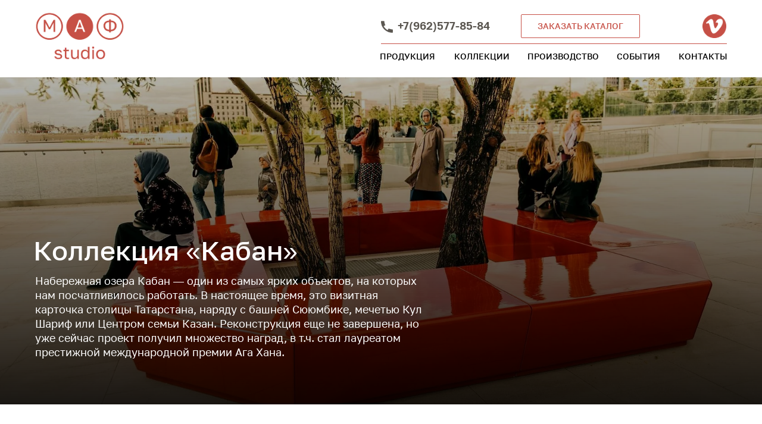

--- FILE ---
content_type: text/html; charset=UTF-8
request_url: https://mafstudio.ru/kaban
body_size: 18559
content:
<!DOCTYPE html> <html lang="ru"> <head> <meta charset="utf-8" /> <meta http-equiv="Content-Type" content="text/html; charset=utf-8" /> <meta name="viewport" content="width=device-width, initial-scale=1.0" /> <meta name="yandex-verification" content="14e1972d9e0f1a4b" /> <!--metatextblock--> <title>Коллекция «Кабан»</title> <meta property="og:url" content="https://mafstudio.ru/kaban" /> <meta property="og:title" content="Коллекция «Кабан»" /> <meta property="og:description" content="" /> <meta property="og:type" content="website" /> <link rel="canonical" href="https://mafstudio.ru/kaban"> <!--/metatextblock--> <meta name="format-detection" content="telephone=no" /> <meta http-equiv="x-dns-prefetch-control" content="on"> <link rel="dns-prefetch" href="https://ws.tildacdn.com"> <link rel="dns-prefetch" href="https://static.tildacdn.com"> <link rel="shortcut icon" href="https://static.tildacdn.com/tild3535-6636-4666-b437-353832393265/favicon.ico" type="image/x-icon" /> <!-- Assets --> <script src="https://neo.tildacdn.com/js/tilda-fallback-1.0.min.js" async charset="utf-8"></script> <link rel="stylesheet" href="https://static.tildacdn.com/css/tilda-grid-3.0.min.css" type="text/css" media="all" onerror="this.loaderr='y';"/> <link rel="stylesheet" href="https://static.tildacdn.com/ws/project2750108/tilda-blocks-page17843004.min.css?t=1756725459" type="text/css" media="all" onerror="this.loaderr='y';" /> <link rel="stylesheet" href="https://static.tildacdn.com/css/tilda-animation-2.0.min.css" type="text/css" media="all" onerror="this.loaderr='y';" /> <link rel="stylesheet" href="https://static.tildacdn.com/css/tilda-popup-1.1.min.css" type="text/css" media="print" onload="this.media='all';" onerror="this.loaderr='y';" /> <noscript><link rel="stylesheet" href="https://static.tildacdn.com/css/tilda-popup-1.1.min.css" type="text/css" media="all" /></noscript> <link rel="stylesheet" href="https://static.tildacdn.com/css/tilda-forms-1.0.min.css" type="text/css" media="all" onerror="this.loaderr='y';" /> <link rel="stylesheet" href="https://static.tildacdn.com/css/tilda-feed-1.1.min.css" type="text/css" media="all" onerror="this.loaderr='y';" /> <link rel="stylesheet" href="https://static.tildacdn.com/css/tilda-slds-1.4.min.css" type="text/css" media="print" onload="this.media='all';" onerror="this.loaderr='y';" /> <noscript><link rel="stylesheet" href="https://static.tildacdn.com/css/tilda-slds-1.4.min.css" type="text/css" media="all" /></noscript> <link rel="stylesheet" href="https://static.tildacdn.com/css/tilda-cart-1.0.min.css" type="text/css" media="all" onerror="this.loaderr='y';" /> <script nomodule src="https://static.tildacdn.com/js/tilda-polyfill-1.0.min.js" charset="utf-8"></script> <script type="text/javascript">function t_onReady(func) {if(document.readyState!='loading') {func();} else {document.addEventListener('DOMContentLoaded',func);}}
function t_onFuncLoad(funcName,okFunc,time) {if(typeof window[funcName]==='function') {okFunc();} else {setTimeout(function() {t_onFuncLoad(funcName,okFunc,time);},(time||100));}}function t_throttle(fn,threshhold,scope) {return function() {fn.apply(scope||this,arguments);};}function t396_initialScale(t){var e=document.getElementById("rec"+t);if(e){var i=e.querySelector(".t396__artboard");if(i){window.tn_scale_initial_window_width||(window.tn_scale_initial_window_width=document.documentElement.clientWidth);var a=window.tn_scale_initial_window_width,r=[],n,l=i.getAttribute("data-artboard-screens");if(l){l=l.split(",");for(var o=0;o<l.length;o++)r[o]=parseInt(l[o],10)}else r=[320,480,640,960,1200];for(var o=0;o<r.length;o++){var d=r[o];a>=d&&(n=d)}var _="edit"===window.allrecords.getAttribute("data-tilda-mode"),c="center"===t396_getFieldValue(i,"valign",n,r),s="grid"===t396_getFieldValue(i,"upscale",n,r),w=t396_getFieldValue(i,"height_vh",n,r),g=t396_getFieldValue(i,"height",n,r),u=!!window.opr&&!!window.opr.addons||!!window.opera||-1!==navigator.userAgent.indexOf(" OPR/");if(!_&&c&&!s&&!w&&g&&!u){var h=parseFloat((a/n).toFixed(3)),f=[i,i.querySelector(".t396__carrier"),i.querySelector(".t396__filter")],v=Math.floor(parseInt(g,10)*h)+"px",p;i.style.setProperty("--initial-scale-height",v);for(var o=0;o<f.length;o++)f[o].style.setProperty("height","var(--initial-scale-height)");t396_scaleInitial__getElementsToScale(i).forEach((function(t){t.style.zoom=h}))}}}}function t396_scaleInitial__getElementsToScale(t){return t?Array.prototype.slice.call(t.children).filter((function(t){return t&&(t.classList.contains("t396__elem")||t.classList.contains("t396__group"))})):[]}function t396_getFieldValue(t,e,i,a){var r,n=a[a.length-1];if(!(r=i===n?t.getAttribute("data-artboard-"+e):t.getAttribute("data-artboard-"+e+"-res-"+i)))for(var l=0;l<a.length;l++){var o=a[l];if(!(o<=i)&&(r=o===n?t.getAttribute("data-artboard-"+e):t.getAttribute("data-artboard-"+e+"-res-"+o)))break}return r}window.TN_SCALE_INITIAL_VER="1.0",window.tn_scale_initial_window_width=null;</script> <script src="https://static.tildacdn.com/js/jquery-1.10.2.min.js" charset="utf-8" onerror="this.loaderr='y';"></script> <script src="https://static.tildacdn.com/js/tilda-scripts-3.0.min.js" charset="utf-8" defer onerror="this.loaderr='y';"></script> <script src="https://static.tildacdn.com/ws/project2750108/tilda-blocks-page17843004.min.js?t=1756725459" charset="utf-8" async onerror="this.loaderr='y';"></script> <script src="https://static.tildacdn.com/js/tilda-lazyload-1.0.min.js" charset="utf-8" async onerror="this.loaderr='y';"></script> <script src="https://static.tildacdn.com/js/tilda-animation-2.0.min.js" charset="utf-8" async onerror="this.loaderr='y';"></script> <script src="https://static.tildacdn.com/js/tilda-zero-1.1.min.js" charset="utf-8" async onerror="this.loaderr='y';"></script> <script src="https://static.tildacdn.com/js/tilda-submenublocks-1.0.min.js" charset="utf-8" async onerror="this.loaderr='y';"></script> <script src="https://static.tildacdn.com/js/tilda-popup-1.0.min.js" charset="utf-8" async onerror="this.loaderr='y';"></script> <script src="https://static.tildacdn.com/js/tilda-forms-1.0.min.js" charset="utf-8" async onerror="this.loaderr='y';"></script> <script src="https://static.tildacdn.com/js/tilda-feed-1.1.min.js" charset="utf-8" async onerror="this.loaderr='y';"></script> <script src="https://static.tildacdn.com/js/tilda-slds-1.4.min.js" charset="utf-8" async onerror="this.loaderr='y';"></script> <script src="https://static.tildacdn.com/js/hammer.min.js" charset="utf-8" async onerror="this.loaderr='y';"></script> <script src="https://static.tildacdn.com/js/tilda-cart-1.1.min.js" charset="utf-8" async onerror="this.loaderr='y';"></script> <script src="https://static.tildacdn.com/js/tilda-widget-positions-1.0.min.js" charset="utf-8" async onerror="this.loaderr='y';"></script> <script src="https://static.tildacdn.com/js/tilda-animation-sbs-1.0.min.js" charset="utf-8" async onerror="this.loaderr='y';"></script> <script src="https://static.tildacdn.com/js/tilda-zero-scale-1.0.min.js" charset="utf-8" async onerror="this.loaderr='y';"></script> <script src="https://static.tildacdn.com/js/tilda-events-1.0.min.js" charset="utf-8" async onerror="this.loaderr='y';"></script> <script type="text/javascript">window.dataLayer=window.dataLayer||[];</script> <script type="text/javascript">(function() {if((/bot|google|yandex|baidu|bing|msn|duckduckbot|teoma|slurp|crawler|spider|robot|crawling|facebook/i.test(navigator.userAgent))===false&&typeof(sessionStorage)!='undefined'&&sessionStorage.getItem('visited')!=='y'&&document.visibilityState){var style=document.createElement('style');style.type='text/css';style.innerHTML='@media screen and (min-width: 980px) {.t-records {opacity: 0;}.t-records_animated {-webkit-transition: opacity ease-in-out .2s;-moz-transition: opacity ease-in-out .2s;-o-transition: opacity ease-in-out .2s;transition: opacity ease-in-out .2s;}.t-records.t-records_visible {opacity: 1;}}';document.getElementsByTagName('head')[0].appendChild(style);function t_setvisRecs(){var alr=document.querySelectorAll('.t-records');Array.prototype.forEach.call(alr,function(el) {el.classList.add("t-records_animated");});setTimeout(function() {Array.prototype.forEach.call(alr,function(el) {el.classList.add("t-records_visible");});sessionStorage.setItem("visited","y");},400);}
document.addEventListener('DOMContentLoaded',t_setvisRecs);}})();</script></head> <body class="t-body" style="margin:0;"> <!--allrecords--> <div id="allrecords" class="t-records" data-hook="blocks-collection-content-node" data-tilda-project-id="2750108" data-tilda-page-id="17843004" data-tilda-page-alias="kaban" data-tilda-formskey="5a051a8cab0edb2d23635f8b92f104dd" data-tilda-lazy="yes" data-tilda-project-lang="RU" data-tilda-root-zone="com" data-tilda-project-country="RU"> <!--header--> <header id="t-header" class="t-records" data-hook="blocks-collection-content-node" data-tilda-project-id="2750108" data-tilda-page-id="13092472" data-tilda-page-alias="header" data-tilda-formskey="5a051a8cab0edb2d23635f8b92f104dd" data-tilda-lazy="yes" data-tilda-project-lang="RU" data-tilda-root-zone="com" data-tilda-project-country="RU"> <div id="rec217704612" class="r t-rec" style=" " data-animationappear="off" data-record-type="706"> <!--tcart--> <!-- @classes: t-text t-text_xs t-name t-name_xs t-name_md t-btn t-btn_sm --> <script>t_onReady(function() {setTimeout(function() {t_onFuncLoad('tcart__init',function() {tcart__init('217704612',{cssClassName:''});});},50);var userAgent=navigator.userAgent.toLowerCase();var body=document.body;if(!body) return;if(userAgent.indexOf('instagram')!==-1&&userAgent.indexOf('iphone')!==-1) {body.style.position='relative';}
var rec=document.querySelector('#rec217704612');if(!rec) return;var cartWindow=rec.querySelector('.t706__cartwin,.t706__cartpage');var allRecords=document.querySelector('.t-records');var currentMode=allRecords.getAttribute('data-tilda-mode');if(cartWindow&&currentMode!=='edit'&&currentMode!=='preview') {cartWindow.addEventListener('scroll',t_throttle(function() {if(window.lazy==='y'||document.querySelector('#allrecords').getAttribute('data-tilda-lazy')==='yes') {t_onFuncLoad('t_lazyload_update',function() {t_lazyload_update();});}},500));}});</script> <div class="t706" data-cart-countdown="yes" data-project-currency="р." data-project-currency-side="r" data-project-currency-sep="." data-project-currency-code="RUB" data-payment-system="cash" data-cart-mincntorder="1" data-cart-maxstoredays="30" data-cart-sendevent-onadd="y"> <div class="t706__carticon" style="top:initial;bottom:20px;right:20px;"> <div class="t706__carticon-text t-name t-name_xs"></div> <div class="t706__carticon-wrapper"> <div class="t706__carticon-imgwrap"> <svg role="img" class="t706__carticon-img" xmlns="http://www.w3.org/2000/svg" viewBox="0 0 64 64"> <path fill="none" stroke-width="2" stroke-miterlimit="10" d="M44 18h10v45H10V18h10z"/> <path fill="none" stroke-width="2" stroke-miterlimit="10" d="M22 24V11c0-5.523 4.477-10 10-10s10 4.477 10 10v13"/> </svg> </div> <div class="t706__carticon-counter js-carticon-counter" style="background-color:#c65046;"></div> </div> </div> <div class="t706__cartwin" style="display: none;"> <div class="t706__close t706__cartwin-close"> <button type="button" class="t706__close-button t706__cartwin-close-wrapper" aria-label="Закрыть корзину"> <svg role="presentation" class="t706__close-icon t706__cartwin-close-icon" width="23px" height="23px" viewBox="0 0 23 23" version="1.1" xmlns="http://www.w3.org/2000/svg" xmlns:xlink="http://www.w3.org/1999/xlink"> <g stroke="none" stroke-width="1" fill="#fff" fill-rule="evenodd"> <rect transform="translate(11.313708, 11.313708) rotate(-45.000000) translate(-11.313708, -11.313708) " x="10.3137085" y="-3.6862915" width="2" height="30"></rect> <rect transform="translate(11.313708, 11.313708) rotate(-315.000000) translate(-11.313708, -11.313708) " x="10.3137085" y="-3.6862915" width="2" height="30"></rect> </g> </svg> </button> </div> <div class="t706__cartwin-content"> <div class="t706__cartwin-top"> <div class="t706__cartwin-heading t-name t-name_xl">Ваша корзина:</div> </div> <div class="t706__cartwin-products"></div> <div class="t706__cartwin-bottom"> <div class="t706__cartwin-prodamount-wrap t-descr t-descr_sm"> <span class="t706__cartwin-prodamount-label"></span> <span class="t706__cartwin-prodamount"></span> </div> </div> <div class="t706__orderform "> <form
id="form217704612" name='form217704612' role="form" action='' method='POST' data-formactiontype="2" data-inputbox=".t-input-group" 
class="t-form js-form-proccess t-form_inputs-total_4 " data-formsended-callback="t706_onSuccessCallback"> <input type="hidden" name="formservices[]" value="21c21321c9c86237e499c1978c0e0156" class="js-formaction-services"> <input type="hidden" name="formservices[]" value="712cd15495b273f37009af98782d2588" class="js-formaction-services"> <input type="hidden" name="formservices[]" value="9c39136933d76d29c598e366d467237c" class="js-formaction-services"> <input type="hidden" name="tildaspec-formname" tabindex="-1" value="Cart"> <!-- @classes t-title t-text t-btn --> <div class="js-successbox t-form__successbox t-text t-text_md"
aria-live="polite"
style="display:none;" data-success-message="Спасибо! Наш менеджер свяжется с вами в ближайшее время. Если у вас остались вопросы, свяжитесь с нами по телефону&lt;br /&gt;8 (8552) 390-690&lt;br /&gt;&lt;br /&gt;"></div> <div
class="t-form__inputsbox
t-form__inputsbox_inrow "> <div
class=" t-input-group t-input-group_nm " data-input-lid="1496239431201" data-field-type="nm" data-field-name="Имя"> <div class="t-input-block " style="border-radius:5px;"> <input
type="text"
autocomplete="name"
name="Имя"
id="input_1496239431201"
class="t-input js-tilda-rule"
value=""
placeholder="Ваше имя" data-tilda-req="1" aria-required="true" data-tilda-rule="name"
aria-describedby="error_1496239431201"
style="color:#000000;border:1px solid #000000;border-radius:5px;"> </div> <div class="t-input-error" aria-live="polite" id="error_1496239431201"></div> </div> <div
class=" t-input-group t-input-group_em " data-input-lid="1496239459190" data-field-type="em" data-field-name="Почта"> <div class="t-input-block " style="border-radius:5px;"> <input
type="email"
autocomplete="email"
name="Почта"
id="input_1496239459190"
class="t-input js-tilda-rule"
value=""
placeholder="Ваш Email" data-tilda-req="1" aria-required="true" data-tilda-rule="email"
aria-describedby="error_1496239459190"
style="color:#000000;border:1px solid #000000;border-radius:5px;"> </div> <div class="t-input-error" aria-live="polite" id="error_1496239459190"></div> </div> <div
class=" t-input-group t-input-group_ph " data-input-lid="1496239478607" data-field-async="true" data-field-type="ph" data-field-name="Телефон"> <div class="t-input-block " style="border-radius:5px;"> <input
type="tel"
autocomplete="tel"
name="Телефон"
id="input_1496239478607" data-phonemask-init="no" data-phonemask-id="217704612" data-phonemask-lid="1496239478607" data-phonemask-maskcountry="RU" class="t-input js-phonemask-input js-tilda-rule"
value=""
placeholder="+7(000)000-0000" data-tilda-req="1" aria-required="true" aria-describedby="error_1496239478607"
style="color:#000000;border:1px solid #000000;border-radius:5px;"> <script type="text/javascript">t_onReady(function() {t_onFuncLoad('t_loadJsFile',function() {t_loadJsFile('https://static.tildacdn.com/js/tilda-phone-mask-1.1.min.js',function() {t_onFuncLoad('t_form_phonemask_load',function() {var phoneMasks=document.querySelectorAll('#rec217704612 [data-phonemask-lid="1496239478607"]');t_form_phonemask_load(phoneMasks);});})})});</script> </div> <div class="t-input-error" aria-live="polite" id="error_1496239478607"></div> </div> <div
class=" t-input-group t-input-group_in " data-input-lid="1597130201571" data-field-type="in" data-field-name="Комментарии"> <div class="t-input-block " style="border-radius:5px;"> <input
type="text"
name="Комментарии"
id="input_1597130201571"
class="t-input js-tilda-rule"
value=""
placeholder="Дополнительный комментарий"
aria-describedby="error_1597130201571"
style="color:#000000;border:1px solid #000000;border-radius:5px;"> </div> <div class="t-input-error" aria-live="polite" id="error_1597130201571"></div> </div> <div class="t-form__errorbox-middle"> <!--noindex--> <div
class="js-errorbox-all t-form__errorbox-wrapper"
style="display:none;" data-nosnippet
tabindex="-1"
aria-label="Ошибки при заполнении формы"> <ul
role="list"
class="t-form__errorbox-text t-text t-text_md"> <li class="t-form__errorbox-item js-rule-error js-rule-error-all"></li> <li class="t-form__errorbox-item js-rule-error js-rule-error-req">Заявка с сайта</li> <li class="t-form__errorbox-item js-rule-error js-rule-error-email">Введите корректный Email</li> <li class="t-form__errorbox-item js-rule-error js-rule-error-name">Введите корректное имя</li> <li class="t-form__errorbox-item js-rule-error js-rule-error-phone">Введите корректный номер телефона</li> <li class="t-form__errorbox-item js-rule-error js-rule-error-minlength">Слишком короткое значение</li> <li class="t-form__errorbox-item js-rule-error js-rule-error-string"></li> </ul> </div> <!--/noindex--> </div> <div class="t-form__submit"> <button
class="t-submit t-btnflex t-btnflex_type_submit t-btnflex_md"
type="submit"> <span class="t-btnflex__text">Отправить заявку</span> <style>#rec217704612 .t-btnflex.t-btnflex_type_submit {color:#ffffff;background-color:#c65046;border-style:solid !important;border-color:#c65046 !important;--border-width:1px;border-radius:5px;box-shadow:none !important;font-family:Golos;font-weight:400;transition-duration:0.2s;transition-property:background-color,color,border-color,box-shadow,opacity,transform;transition-timing-function:ease-in-out;}@media (hover:hover) {#rec217704612 .t-btnflex.t-btnflex_type_submit:not(.t-animate_no-hover):hover {color:#c65046 !important;border-color:#c65046 !important;background-color:#ffffff !important;}#rec217704612 .t-btnflex.t-btnflex_type_submit:not(.t-animate_no-hover):focus-visible {color:#c65046 !important;border-color:#c65046 !important;background-color:#ffffff !important;}}</style> </button> </div> </div> <div class="t-form__errorbox-bottom"> <!--noindex--> <div
class="js-errorbox-all t-form__errorbox-wrapper"
style="display:none;" data-nosnippet
tabindex="-1"
aria-label="Ошибки при заполнении формы"> <ul
role="list"
class="t-form__errorbox-text t-text t-text_md"> <li class="t-form__errorbox-item js-rule-error js-rule-error-all"></li> <li class="t-form__errorbox-item js-rule-error js-rule-error-req">Заявка с сайта</li> <li class="t-form__errorbox-item js-rule-error js-rule-error-email">Введите корректный Email</li> <li class="t-form__errorbox-item js-rule-error js-rule-error-name">Введите корректное имя</li> <li class="t-form__errorbox-item js-rule-error js-rule-error-phone">Введите корректный номер телефона</li> <li class="t-form__errorbox-item js-rule-error js-rule-error-minlength">Слишком короткое значение</li> <li class="t-form__errorbox-item js-rule-error js-rule-error-string"></li> </ul> </div> <!--/noindex--> </div> </form> <style>#rec217704612 input::-webkit-input-placeholder {color:#000000;opacity:0.5;}#rec217704612 input::-moz-placeholder{color:#000000;opacity:0.5;}#rec217704612 input:-moz-placeholder {color:#000000;opacity:0.5;}#rec217704612 input:-ms-input-placeholder{color:#000000;opacity:0.5;}#rec217704612 textarea::-webkit-input-placeholder {color:#000000;opacity:0.5;}#rec217704612 textarea::-moz-placeholder{color:#000000;opacity:0.5;}#rec217704612 textarea:-moz-placeholder {color:#000000;opacity:0.5;}#rec217704612 textarea:-ms-input-placeholder{color:#000000;opacity:0.5;}</style> </div> <div class="t706__form-bottom-text t-text t-text_xs">Нажимая на кнопку «Отправить заявку», Вы соглашаетесь с <a href="/privacy" style="color:rgb(0, 0, 0) !important;text-decoration: none;border-bottom: 1px solid rgb(0, 0, 0);box-shadow: inset 0px -0px 0px 0px rgb(0, 0, 0);-webkit-box-shadow: inset 0px -0px 0px 0px rgb(0, 0, 0);-moz-box-shadow: inset 0px -0px 0px 0px rgb(0, 0, 0);">политикой конфиденциальности</a>.</div> </div> </div> <div class="t706__cartdata"> </div> </div> <style>@media screen and (max-width:960px){.t706__carticon{bottom:20px !important;top:initial !important;right:20px !important;left:initial !important;}}</style> <style>.t-menuwidgeticons__cart .t-menuwidgeticons__icon-counter{background-color:#c65046;}</style> <!--/tcart--> </div> </header> <!--/header--> <div id="rec455251316" class="r t-rec t-rec_pb_0 t-screenmin-980px" style="padding-bottom:0px; " data-animationappear="off" data-record-type="396" data-screen-min="980px"> <!-- T396 --> <style>#rec455251316 .t396__artboard {height:130px;background-color:#ffffff;}#rec455251316 .t396__filter {height:130px;}#rec455251316 .t396__carrier{height:130px;background-position:center center;background-attachment:scroll;background-size:cover;background-repeat:no-repeat;}@media screen and (max-width:1199px) {#rec455251316 .t396__artboard,#rec455251316 .t396__filter,#rec455251316 .t396__carrier {}#rec455251316 .t396__filter {}#rec455251316 .t396__carrier {background-attachment:scroll;}}@media screen and (max-width:959px) {#rec455251316 .t396__artboard,#rec455251316 .t396__filter,#rec455251316 .t396__carrier {}#rec455251316 .t396__filter {}#rec455251316 .t396__carrier {background-attachment:scroll;}}@media screen and (max-width:639px) {#rec455251316 .t396__artboard,#rec455251316 .t396__filter,#rec455251316 .t396__carrier {height:70px;}#rec455251316 .t396__filter {}#rec455251316 .t396__carrier {background-attachment:scroll;}}@media screen and (max-width:479px) {#rec455251316 .t396__artboard,#rec455251316 .t396__filter,#rec455251316 .t396__carrier {height:60px;}#rec455251316 .t396__filter {}#rec455251316 .t396__carrier {background-attachment:scroll;}}#rec455251316 .tn-elem[data-elem-id="1595096686941"]{color:#000000;text-align:center;z-index:3;top:85px;left:calc(50% - 600px + 597px);width:94px;height:20px;}#rec455251316 .tn-elem[data-elem-id="1595096686941"] .tn-atom{color:#000000;font-size:14px;font-family:'Golos',Arial,sans-serif;line-height:1.1;font-weight:400;border-width:1px;border-radius:30px 30px 30px 30px;background-position:center center;border-color:transparent ;border-style:solid;transition:background-color 0.3s ease-in-out,color 0.3s ease-in-out,border-color 0.3s ease-in-out;}@media (hover),(min-width:0\0) {#rec455251316 .tn-elem[data-elem-id="1595096686941"] .tn-atom:hover {}#rec455251316 .tn-elem[data-elem-id="1595096686941"] .tn-atom:hover {color:#c65046;}}@media screen and (max-width:1199px) {#rec455251316 .tn-elem[data-elem-id="1595096686941"] {display:table;top:85px;left:calc(50% - 480px + 367px);}}@media screen and (max-width:959px) {#rec455251316 .tn-elem[data-elem-id="1595096686941"] {display:table;top:85px;left:calc(50% - 320px + 28px);}}@media screen and (max-width:639px) {#rec455251316 .tn-elem[data-elem-id="1595096686941"] {display:table;top:-124px;left:calc(50% - 240px + -303px);}}@media screen and (max-width:479px) {#rec455251316 .tn-elem[data-elem-id="1595096686941"] {display:table;top:-69px;left:calc(50% - 160px + 122px);}}#rec455251316 .tn-elem[data-elem-id="1595096746733"]{color:#000000;text-align:center;z-index:3;top:85px;left:calc(50% - 600px + 714px);width:110px;height:20px;}#rec455251316 .tn-elem[data-elem-id="1595096746733"] .tn-atom{color:#000000;font-size:14px;font-family:'Golos',Arial,sans-serif;line-height:1.1;font-weight:400;border-width:1px;border-radius:30px 30px 30px 30px;background-position:center center;border-color:transparent ;border-style:solid;transition:background-color 0.3s ease-in-out,color 0.3s ease-in-out,border-color 0.3s ease-in-out;}@media (hover),(min-width:0\0) {#rec455251316 .tn-elem[data-elem-id="1595096746733"] .tn-atom:hover {}#rec455251316 .tn-elem[data-elem-id="1595096746733"] .tn-atom:hover {color:#c65046;}}@media screen and (max-width:1199px) {#rec455251316 .tn-elem[data-elem-id="1595096746733"] {display:table;top:85px;left:calc(50% - 480px + 491px);}}@media screen and (max-width:959px) {#rec455251316 .tn-elem[data-elem-id="1595096746733"] {display:table;top:85px;left:calc(50% - 320px + 152px);}}@media screen and (max-width:639px) {#rec455251316 .tn-elem[data-elem-id="1595096746733"] {display:table;top:-124px;left:calc(50% - 240px + -179px);}}@media screen and (max-width:479px) {#rec455251316 .tn-elem[data-elem-id="1595096746733"] {display:table;top:-69px;left:calc(50% - 160px + 246px);}}#rec455251316 .tn-elem[data-elem-id="1595096949513"]{color:#000000;text-align:center;z-index:3;top:85px;left:calc(50% - 600px + 845px);width:120px;height:20px;}#rec455251316 .tn-elem[data-elem-id="1595096949513"] .tn-atom{color:#000000;font-size:14px;font-family:'Golos',Arial,sans-serif;line-height:1.1;font-weight:400;border-width:1px;border-radius:30px 30px 30px 30px;background-position:center center;border-color:transparent ;border-style:solid;transition:background-color 0.3s ease-in-out,color 0.3s ease-in-out,border-color 0.3s ease-in-out;}@media (hover),(min-width:0\0) {#rec455251316 .tn-elem[data-elem-id="1595096949513"] .tn-atom:hover {}#rec455251316 .tn-elem[data-elem-id="1595096949513"] .tn-atom:hover {color:#c65046;}}@media screen and (max-width:1199px) {#rec455251316 .tn-elem[data-elem-id="1595096949513"] {display:table;top:85px;left:calc(50% - 480px + 615px);}}@media screen and (max-width:959px) {#rec455251316 .tn-elem[data-elem-id="1595096949513"] {display:table;top:85px;left:calc(50% - 320px + 276px);}}@media screen and (max-width:639px) {#rec455251316 .tn-elem[data-elem-id="1595096949513"] {display:table;top:-124px;left:calc(50% - 240px + -55px);}}@media screen and (max-width:479px) {#rec455251316 .tn-elem[data-elem-id="1595096949513"] {display:table;top:-69px;left:calc(50% - 160px + 370px);}}#rec455251316 .tn-elem[data-elem-id="1595096950747"]{color:#000000;text-align:center;z-index:3;top:85px;left:calc(50% - 600px + 1099px);width:83px;height:20px;}#rec455251316 .tn-elem[data-elem-id="1595096950747"] .tn-atom{color:#000000;font-size:14px;font-family:'Golos',Arial,sans-serif;line-height:1.1;font-weight:400;border-width:1px;border-radius:30px 30px 30px 30px;background-position:center center;border-color:transparent ;border-style:solid;transition:background-color 0.3s ease-in-out,color 0.3s ease-in-out,border-color 0.3s ease-in-out;}@media (hover),(min-width:0\0) {#rec455251316 .tn-elem[data-elem-id="1595096950747"] .tn-atom:hover {}#rec455251316 .tn-elem[data-elem-id="1595096950747"] .tn-atom:hover {color:#c65046;}}@media screen and (max-width:1199px) {#rec455251316 .tn-elem[data-elem-id="1595096950747"] {display:table;top:85px;left:calc(50% - 480px + 869px);}}@media screen and (max-width:959px) {#rec455251316 .tn-elem[data-elem-id="1595096950747"] {display:table;top:85px;left:calc(50% - 320px + 530px);}}@media screen and (max-width:639px) {#rec455251316 .tn-elem[data-elem-id="1595096950747"] {display:table;top:-124px;left:calc(50% - 240px + 199px);}}@media screen and (max-width:479px) {#rec455251316 .tn-elem[data-elem-id="1595096950747"] {display:table;top:-69px;left:calc(50% - 160px + 624px);}}#rec455251316 .tn-elem[data-elem-id="1595096952120"]{color:#000000;text-align:center;z-index:3;top:85px;left:calc(50% - 600px + 995px);width:74px;height:20px;}#rec455251316 .tn-elem[data-elem-id="1595096952120"] .tn-atom{color:#000000;font-size:14px;font-family:'Golos',Arial,sans-serif;line-height:1.1;font-weight:400;border-width:1px;border-radius:30px 30px 30px 30px;background-position:center center;border-color:transparent ;border-style:solid;transition:background-color 0.3s ease-in-out,color 0.3s ease-in-out,border-color 0.3s ease-in-out;}@media (hover),(min-width:0\0) {#rec455251316 .tn-elem[data-elem-id="1595096952120"] .tn-atom:hover {}#rec455251316 .tn-elem[data-elem-id="1595096952120"] .tn-atom:hover {color:#c65046;}}@media screen and (max-width:1199px) {#rec455251316 .tn-elem[data-elem-id="1595096952120"] {display:table;top:85px;left:calc(50% - 480px + 765px);}}@media screen and (max-width:959px) {#rec455251316 .tn-elem[data-elem-id="1595096952120"] {display:table;top:85px;left:calc(50% - 320px + 426px);}}@media screen and (max-width:639px) {#rec455251316 .tn-elem[data-elem-id="1595096952120"] {display:table;top:-124px;left:calc(50% - 240px + 95px);}}@media screen and (max-width:479px) {#rec455251316 .tn-elem[data-elem-id="1595096952120"] {display:table;top:-69px;left:calc(50% - 160px + 520px);}}#rec455251316 .tn-elem[data-elem-id="1595098138248"] {z-index:3;top:20px;left:calc(50% - 600px + 19px);width:150px;height:auto;}#rec455251316 .tn-elem[data-elem-id="1595098138248"] .tn-atom {border-radius:0px 0px 0px 0px;background-position:center center;border-color:transparent ;border-style:solid;}#rec455251316 .tn-elem[data-elem-id="1595098138248"] .tn-atom__img {border-radius:0px 0px 0px 0px;object-position:center center;}@media screen and (max-width:1199px) {#rec455251316 .tn-elem[data-elem-id="1595098138248"] {display:table;top:20px;left:calc(50% - 480px + 9px);height:auto;}}@media screen and (max-width:959px) {#rec455251316 .tn-elem[data-elem-id="1595098138248"] {display:table;top:40px;left:calc(50% - 320px + -230px);height:auto;}}@media screen and (max-width:639px) {#rec455251316 .tn-elem[data-elem-id="1595098138248"] {display:table;top:8px;left:calc(50% - 240px + 10px);width:100px;height:auto;}}@media screen and (max-width:479px) {#rec455251316 .tn-elem[data-elem-id="1595098138248"] {display:table;top:6px;left:calc(50% - 160px + 9px);width:90px;height:auto;}}#rec455251316 .tn-elem[data-elem-id="1595098149556"] {z-index:3;top:73px;left:calc(50% - 600px + 600px);width:581px;height:1px;}#rec455251316 .tn-elem[data-elem-id="1595098149556"] .tn-atom {border-radius:0px 0px 0px 0px;background-color:#c65046;background-position:center center;border-color:transparent ;border-style:solid;}@media screen and (max-width:1199px) {#rec455251316 .tn-elem[data-elem-id="1595098149556"] {display:table;top:73px;left:calc(50% - 480px + 370px);}}@media screen and (max-width:959px) {#rec455251316 .tn-elem[data-elem-id="1595098149556"] {display:table;top:73px;left:calc(50% - 320px + 31px);}}@media screen and (max-width:639px) {#rec455251316 .tn-elem[data-elem-id="1595098149556"] {display:table;top:-136px;left:calc(50% - 240px + -300px);}}@media screen and (max-width:479px) {#rec455251316 .tn-elem[data-elem-id="1595098149556"] {display:table;top:-81px;left:calc(50% - 160px + 125px);}}#rec455251316 .tn-elem[data-elem-id="1595100420529"] {z-index:3;top:24px;left:calc(50% - 600px + 1140px);width:40px;height:auto;}#rec455251316 .tn-elem[data-elem-id="1595100420529"] .tn-atom {border-radius:0px 0px 0px 0px;background-position:center center;border-color:transparent ;border-style:solid;}#rec455251316 .tn-elem[data-elem-id="1595100420529"] .tn-atom__img {border-radius:0px 0px 0px 0px;object-position:center center;}@media screen and (max-width:1199px) {#rec455251316 .tn-elem[data-elem-id="1595100420529"] {display:table;top:24px;left:calc(50% - 480px + 910px);height:auto;}}@media screen and (max-width:959px) {#rec455251316 .tn-elem[data-elem-id="1595100420529"] {display:table;top:24px;left:calc(50% - 320px + 571px);height:auto;}}@media screen and (max-width:639px) {#rec455251316 .tn-elem[data-elem-id="1595100420529"] {display:table;top:-185px;left:calc(50% - 240px + 240px);height:auto;}}@media screen and (max-width:479px) {#rec455251316 .tn-elem[data-elem-id="1595100420529"] {display:table;top:-130px;left:calc(50% - 160px + 665px);height:auto;}}#rec455251316 .tn-elem[data-elem-id="1595101038692"]{color:#c65046;text-align:center;z-index:3;top:24px;left:calc(50% - 600px + 835px);width:200px;height:40px;}#rec455251316 .tn-elem[data-elem-id="1595101038692"] .tn-atom{color:#c65046;font-size:14px;font-family:'Golos',Arial,sans-serif;line-height:1.3;font-weight:400;border-width:1px;border-radius:2px 2px 2px 2px;background-position:center center;border-color:#c65046 ;border-style:solid;transition:background-color 0.3s ease-in-out,color 0.3s ease-in-out,border-color 0.3s ease-in-out;}@media (hover),(min-width:0\0) {#rec455251316 .tn-elem[data-elem-id="1595101038692"] .tn-atom:hover {background-color:#c65046;background-image:none;}#rec455251316 .tn-elem[data-elem-id="1595101038692"] .tn-atom:hover {color:#ffffff;}}@media screen and (max-width:1199px) {#rec455251316 .tn-elem[data-elem-id="1595101038692"] {display:table;top:24px;left:calc(50% - 480px + 605px);}}@media screen and (max-width:959px) {#rec455251316 .tn-elem[data-elem-id="1595101038692"] {display:table;top:24px;left:calc(50% - 320px + 266px);}}@media screen and (max-width:639px) {#rec455251316 .tn-elem[data-elem-id="1595101038692"] {display:table;top:-185px;left:calc(50% - 240px + -65px);}}@media screen and (max-width:479px) {#rec455251316 .tn-elem[data-elem-id="1595101038692"] {display:table;top:-130px;left:calc(50% - 160px + 360px);}#rec455251316 .tn-elem[data-elem-id="1595101038692"]{color:#c65046;}#rec455251316 .tn-elem[data-elem-id="1595101038692"] .tn-atom{color:#c65046;background-size:cover;}}#rec455251316 .tn-elem[data-elem-id="1595101197396"]{color:#5b5751;text-align:center;z-index:3;top:24px;left:calc(50% - 600px + 625px);width:160px;height:40px;}#rec455251316 .tn-elem[data-elem-id="1595101197396"] .tn-atom{color:#5b5751;font-size:18px;font-family:'Golos',Arial,sans-serif;line-height:1.3;font-weight:600;border-width:2px;border-radius:0px 0px 0px 0px;background-position:center center;border-color:transparent ;border-style:solid;transition:background-color 0.3s ease-in-out,color 0.3s ease-in-out,border-color 0.3s ease-in-out;}@media (hover),(min-width:0\0) {#rec455251316 .tn-elem[data-elem-id="1595101197396"] .tn-atom:hover {}#rec455251316 .tn-elem[data-elem-id="1595101197396"] .tn-atom:hover {color:#c65046;}}@media screen and (max-width:1199px) {#rec455251316 .tn-elem[data-elem-id="1595101197396"] {display:table;top:24px;left:calc(50% - 480px + 395px);}}@media screen and (max-width:959px) {#rec455251316 .tn-elem[data-elem-id="1595101197396"] {display:table;top:24px;left:calc(50% - 320px + 56px);}}@media screen and (max-width:639px) {#rec455251316 .tn-elem[data-elem-id="1595101197396"] {display:table;top:-185px;left:calc(50% - 240px + -275px);}}@media screen and (max-width:479px) {#rec455251316 .tn-elem[data-elem-id="1595101197396"] {display:table;top:-130px;left:calc(50% - 160px + 150px);}}#rec455251316 .tn-elem[data-elem-id="1595110167909"] {z-index:3;top:34px;left:calc(50% - 600px + 600px);width:20px;height:auto;}@media (min-width:1200px) {#rec455251316 .tn-elem.t396__elem--anim-hidden[data-elem-id="1595110167909"] {opacity:0;}}#rec455251316 .tn-elem[data-elem-id="1595110167909"] .tn-atom {border-radius:0px 0px 0px 0px;background-position:center center;border-color:transparent ;border-style:solid;}#rec455251316 .tn-elem[data-elem-id="1595110167909"] .tn-atom__img {border-radius:0px 0px 0px 0px;object-position:center center;}@media screen and (max-width:1199px) {#rec455251316 .tn-elem[data-elem-id="1595110167909"] {display:table;top:34px;left:calc(50% - 480px + 370px);height:auto;}}@media screen and (max-width:959px) {#rec455251316 .tn-elem[data-elem-id="1595110167909"] {display:table;top:34px;left:calc(50% - 320px + 31px);height:auto;}}@media screen and (max-width:639px) {#rec455251316 .tn-elem[data-elem-id="1595110167909"] {display:table;top:-175px;left:calc(50% - 240px + -300px);height:auto;}}@media screen and (max-width:479px) {#rec455251316 .tn-elem[data-elem-id="1595110167909"] {display:table;top:-120px;left:calc(50% - 160px + 125px);height:auto;}}#rec455251316 .tn-elem[data-elem-id="1596622596948"] {z-index:3;top:-140px;left:calc(50% - 600px + 390px);width:52px;height:auto;}#rec455251316 .tn-elem[data-elem-id="1596622596948"] .tn-atom {border-radius:0px 0px 0px 0px;background-position:center center;border-color:transparent ;border-style:solid;}#rec455251316 .tn-elem[data-elem-id="1596622596948"] .tn-atom__img {border-radius:0px 0px 0px 0px;object-position:center center;}@media screen and (max-width:1199px) {#rec455251316 .tn-elem[data-elem-id="1596622596948"] {display:table;height:auto;}}@media screen and (max-width:959px) {#rec455251316 .tn-elem[data-elem-id="1596622596948"] {display:table;height:auto;}}@media screen and (max-width:639px) {#rec455251316 .tn-elem[data-elem-id="1596622596948"] {display:table;top:14px;left:calc(50% - 240px + 428px);width:42px;height:auto;}}@media screen and (max-width:479px) {#rec455251316 .tn-elem[data-elem-id="1596622596948"] {display:table;top:13px;left:calc(50% - 160px + 275px);width:35px;height:auto;}}#rec455251316 .tn-elem[data-elem-id="1648019150344"] {z-index:3;top:17px;left:calc(50% - 600px + 1087px);width:50px;height:50px;}#rec455251316 .tn-elem[data-elem-id="1648019150344"] .tn-atom {border-radius:0px 0px 0px 0px;background-color:#ffffff;background-position:center center;border-color:transparent ;border-style:solid;}@media screen and (max-width:1199px) {#rec455251316 .tn-elem[data-elem-id="1648019150344"] {display:table;top:14px;left:calc(50% - 480px + 850px);}}@media screen and (max-width:959px) {#rec455251316 .tn-elem[data-elem-id="1648019150344"] {display:table;}}@media screen and (max-width:639px) {#rec455251316 .tn-elem[data-elem-id="1648019150344"] {display:table;}}@media screen and (max-width:479px) {#rec455251316 .tn-elem[data-elem-id="1648019150344"] {display:table;}}#rec455251316 .tn-elem[data-elem-id="1651150709117"] {z-index:3;top:14px;left:calc(50% - 600px + 1080px);width:50px;height:50px;}#rec455251316 .tn-elem[data-elem-id="1651150709117"] .tn-atom {border-radius:0px 0px 0px 0px;background-color:#ffffff;background-position:center center;border-color:transparent ;border-style:solid;}@media screen and (max-width:1199px) {#rec455251316 .tn-elem[data-elem-id="1651150709117"] {display:table;}}@media screen and (max-width:959px) {#rec455251316 .tn-elem[data-elem-id="1651150709117"] {display:table;top:14px;left:calc(50% - 320px + 511px);}}@media screen and (max-width:639px) {#rec455251316 .tn-elem[data-elem-id="1651150709117"] {display:table;}}@media screen and (max-width:479px) {#rec455251316 .tn-elem[data-elem-id="1651150709117"] {display:table;}}</style> <div class='t396'> <div class="t396__artboard" data-artboard-recid="455251316" data-artboard-screens="320,480,640,960,1200" data-artboard-height="130" data-artboard-valign="center" data-artboard-upscale="grid" data-artboard-height-res-320="60" data-artboard-height-res-480="70"> <div class="t396__carrier" data-artboard-recid="455251316"></div> <div class="t396__filter" data-artboard-recid="455251316"></div> <div class='t396__elem tn-elem tn-elem__4552513161595096686941' data-elem-id='1595096686941' data-elem-type='button' data-field-top-value="85" data-field-left-value="597" data-field-height-value="20" data-field-width-value="94" data-field-axisy-value="top" data-field-axisx-value="left" data-field-container-value="grid" data-field-topunits-value="px" data-field-leftunits-value="px" data-field-heightunits-value="px" data-field-widthunits-value="px" data-field-top-res-320-value="-69" data-field-left-res-320-value="122" data-field-top-res-480-value="-124" data-field-left-res-480-value="-303" data-field-top-res-640-value="85" data-field-left-res-640-value="28" data-field-top-res-960-value="85" data-field-left-res-960-value="367"> <a class='tn-atom' href="/product">ПРОДУКЦИЯ</a> </div> <div class='t396__elem tn-elem tn-elem__4552513161595096746733' data-elem-id='1595096746733' data-elem-type='button' data-field-top-value="85" data-field-left-value="714" data-field-height-value="20" data-field-width-value="110" data-field-axisy-value="top" data-field-axisx-value="left" data-field-container-value="grid" data-field-topunits-value="px" data-field-leftunits-value="px" data-field-heightunits-value="px" data-field-widthunits-value="px" data-field-top-res-320-value="-69" data-field-left-res-320-value="246" data-field-top-res-480-value="-124" data-field-left-res-480-value="-179" data-field-top-res-640-value="85" data-field-left-res-640-value="152" data-field-top-res-960-value="85" data-field-left-res-960-value="491"> <a class='tn-atom' href="/collections">КОЛЛЕКЦИИ</a> </div> <div class='t396__elem tn-elem tn-elem__4552513161595096949513' data-elem-id='1595096949513' data-elem-type='button' data-field-top-value="85" data-field-left-value="845" data-field-height-value="20" data-field-width-value="120" data-field-axisy-value="top" data-field-axisx-value="left" data-field-container-value="grid" data-field-topunits-value="px" data-field-leftunits-value="px" data-field-heightunits-value="px" data-field-widthunits-value="px" data-field-top-res-320-value="-69" data-field-left-res-320-value="370" data-field-top-res-480-value="-124" data-field-left-res-480-value="-55" data-field-top-res-640-value="85" data-field-left-res-640-value="276" data-field-top-res-960-value="85" data-field-left-res-960-value="615"> <a class='tn-atom' href="/aboutus">ПРОИЗВОДСТВО</a> </div> <div class='t396__elem tn-elem tn-elem__4552513161595096950747' data-elem-id='1595096950747' data-elem-type='button' data-field-top-value="85" data-field-left-value="1099" data-field-height-value="20" data-field-width-value="83" data-field-axisy-value="top" data-field-axisx-value="left" data-field-container-value="grid" data-field-topunits-value="px" data-field-leftunits-value="px" data-field-heightunits-value="px" data-field-widthunits-value="px" data-field-top-res-320-value="-69" data-field-left-res-320-value="624" data-field-top-res-480-value="-124" data-field-left-res-480-value="199" data-field-top-res-640-value="85" data-field-left-res-640-value="530" data-field-top-res-960-value="85" data-field-left-res-960-value="869"> <a class='tn-atom' href="/contact">КОНТАКТЫ</a> </div> <div class='t396__elem tn-elem tn-elem__4552513161595096952120' data-elem-id='1595096952120' data-elem-type='button' data-field-top-value="85" data-field-left-value="995" data-field-height-value="20" data-field-width-value="74" data-field-axisy-value="top" data-field-axisx-value="left" data-field-container-value="grid" data-field-topunits-value="px" data-field-leftunits-value="px" data-field-heightunits-value="px" data-field-widthunits-value="px" data-field-top-res-320-value="-69" data-field-left-res-320-value="520" data-field-top-res-480-value="-124" data-field-left-res-480-value="95" data-field-top-res-640-value="85" data-field-left-res-640-value="426" data-field-top-res-960-value="85" data-field-left-res-960-value="765"> <a class='tn-atom' href="/news">СОБЫТИЯ</a> </div> <div class='t396__elem tn-elem tn-elem__4552513161595098138248' data-elem-id='1595098138248' data-elem-type='image' data-field-top-value="20" data-field-left-value="19" data-field-height-value="81" data-field-width-value="150" data-field-axisy-value="top" data-field-axisx-value="left" data-field-container-value="grid" data-field-topunits-value="px" data-field-leftunits-value="px" data-field-heightunits-value="px" data-field-widthunits-value="px" data-field-filewidth-value="1585" data-field-fileheight-value="857" data-field-heightmode-value="hug" data-field-top-res-320-value="6" data-field-left-res-320-value="9" data-field-width-res-320-value="90" data-field-top-res-480-value="8" data-field-left-res-480-value="10" data-field-width-res-480-value="100" data-field-top-res-640-value="40" data-field-left-res-640-value="-230" data-field-top-res-960-value="20" data-field-left-res-960-value="9"> <a class='tn-atom' href="/"> <img class='tn-atom__img t-img' data-original='https://static.tildacdn.com/tild3565-6632-4065-a362-366161333061/_-3.png'
src='https://thb.tildacdn.com/tild3565-6632-4065-a362-366161333061/-/resize/20x/_-3.png'
alt='' imgfield='tn_img_1595098138248'
/> </a> </div> <div class='t396__elem tn-elem tn-elem__4552513161595098149556' data-elem-id='1595098149556' data-elem-type='shape' data-field-top-value="73" data-field-left-value="600" data-field-height-value="1" data-field-width-value="581" data-field-axisy-value="top" data-field-axisx-value="left" data-field-container-value="grid" data-field-topunits-value="px" data-field-leftunits-value="px" data-field-heightunits-value="px" data-field-widthunits-value="px" data-field-top-res-320-value="-81" data-field-left-res-320-value="125" data-field-top-res-480-value="-136" data-field-left-res-480-value="-300" data-field-top-res-640-value="73" data-field-left-res-640-value="31" data-field-top-res-960-value="73" data-field-left-res-960-value="370"> <div class='tn-atom'> </div> </div> <div class='t396__elem tn-elem tn-elem__4552513161595100420529' data-elem-id='1595100420529' data-elem-type='image' data-field-top-value="24" data-field-left-value="1140" data-field-height-value="40" data-field-width-value="40" data-field-axisy-value="top" data-field-axisx-value="left" data-field-container-value="grid" data-field-topunits-value="px" data-field-leftunits-value="px" data-field-heightunits-value="px" data-field-widthunits-value="px" data-field-filewidth-value="512" data-field-fileheight-value="512" data-field-heightmode-value="hug" data-field-top-res-320-value="-130" data-field-left-res-320-value="665" data-field-top-res-480-value="-185" data-field-left-res-480-value="240" data-field-top-res-640-value="24" data-field-left-res-640-value="571" data-field-top-res-960-value="24" data-field-left-res-960-value="910"> <a class='tn-atom' href="https://vimeo.com/user120683295" target="_blank"> <img class='tn-atom__img t-img' data-original='https://static.tildacdn.com/tild3634-3161-4838-b033-666262636630/vimeo-social-logo.png'
src='https://thb.tildacdn.com/tild3634-3161-4838-b033-666262636630/-/resize/20x/vimeo-social-logo.png'
alt='' imgfield='tn_img_1595100420529'
/> </a> </div> <div class='t396__elem tn-elem tn-elem__4552513161595101038692' data-elem-id='1595101038692' data-elem-type='button' data-field-top-value="24" data-field-left-value="835" data-field-height-value="40" data-field-width-value="200" data-field-axisy-value="top" data-field-axisx-value="left" data-field-container-value="grid" data-field-topunits-value="px" data-field-leftunits-value="px" data-field-heightunits-value="px" data-field-widthunits-value="px" data-field-top-res-320-value="-130" data-field-left-res-320-value="360" data-field-top-res-480-value="-185" data-field-left-res-480-value="-65" data-field-top-res-640-value="24" data-field-left-res-640-value="266" data-field-top-res-960-value="24" data-field-left-res-960-value="605"> <a class='tn-atom' href="#popup:catalog">ЗАКАЗАТЬ КАТАЛОГ</a> </div> <div class='t396__elem tn-elem tn-elem__4552513161595101197396' data-elem-id='1595101197396' data-elem-type='button' data-field-top-value="24" data-field-left-value="625" data-field-height-value="40" data-field-width-value="160" data-field-axisy-value="top" data-field-axisx-value="left" data-field-container-value="grid" data-field-topunits-value="px" data-field-leftunits-value="px" data-field-heightunits-value="px" data-field-widthunits-value="px" data-field-top-res-320-value="-130" data-field-left-res-320-value="150" data-field-top-res-480-value="-185" data-field-left-res-480-value="-275" data-field-top-res-640-value="24" data-field-left-res-640-value="56" data-field-top-res-960-value="24" data-field-left-res-960-value="395"> <a class='tn-atom' href="tel:88552390690">+7(962)577-85-84</a> </div> <div class='t396__elem tn-elem tn-elem__4552513161595110167909 ' data-elem-id='1595110167909' data-elem-type='image' data-field-top-value="34" data-field-left-value="600" data-field-height-value="21" data-field-width-value="20" data-field-axisy-value="top" data-field-axisx-value="left" data-field-container-value="grid" data-field-topunits-value="px" data-field-leftunits-value="px" data-field-heightunits-value="px" data-field-widthunits-value="px" data-animate-sbs-event="intoview" data-animate-sbs-trg="1" data-animate-sbs-trgofst="0" data-animate-sbs-loop="loop" data-animate-sbs-opts="[{'ti':0,'mx':0,'my':0,'sx':1,'sy':1,'op':1,'ro':0,'bl':'0','ea':'','dt':0},{'ti':200,'mx':0,'my':0,'sx':1,'sy':1,'op':1,'ro':15,'bl':'0','ea':'','dt':3000},{'ti':200,'mx':0,'my':0,'sx':1,'sy':1,'op':1,'ro':-5,'bl':'0','ea':'','dt':0},{'ti':100,'mx':0,'my':0,'sx':1,'sy':1,'op':1,'ro':0,'bl':'0','ea':'','dt':0}]" data-field-filewidth-value="480" data-field-fileheight-value="512" data-field-heightmode-value="hug" data-field-top-res-320-value="-120" data-field-left-res-320-value="125" data-field-top-res-480-value="-175" data-field-left-res-480-value="-300" data-field-top-res-640-value="34" data-field-left-res-640-value="31" data-field-top-res-960-value="34" data-field-left-res-960-value="370"> <div class='tn-atom'> <img class='tn-atom__img t-img' data-original='https://static.tildacdn.com/tild6433-3031-4565-a635-373265316536/phone_1.png'
src='https://thb.tildacdn.com/tild6433-3031-4565-a635-373265316536/-/resize/20x/phone_1.png'
alt='' imgfield='tn_img_1595110167909'
/> </div> </div> <div class='t396__elem tn-elem tn-elem__4552513161596622596948' data-elem-id='1596622596948' data-elem-type='image' data-field-top-value="-140" data-field-left-value="390" data-field-height-value="52" data-field-width-value="52" data-field-axisy-value="top" data-field-axisx-value="left" data-field-container-value="grid" data-field-topunits-value="px" data-field-leftunits-value="px" data-field-heightunits-value="px" data-field-widthunits-value="px" data-field-filewidth-value="512" data-field-fileheight-value="512" data-field-heightmode-value="hug" data-field-top-res-320-value="13" data-field-left-res-320-value="275" data-field-width-res-320-value="35" data-field-top-res-480-value="14" data-field-left-res-480-value="428" data-field-width-res-480-value="42"> <a class='tn-atom' href="#menu"> <img class='tn-atom__img t-img' data-original='https://static.tildacdn.com/tild6134-3630-4365-b532-636162356335/open-menu.png'
src='https://thb.tildacdn.com/tild6134-3630-4365-b532-636162356335/-/resize/20x/open-menu.png'
alt='' imgfield='tn_img_1596622596948'
/> </a> </div> <div class='t396__elem tn-elem tn-elem__4552513161648019150344' data-elem-id='1648019150344' data-elem-type='shape' data-field-top-value="17" data-field-left-value="1087" data-field-height-value="50" data-field-width-value="50" data-field-axisy-value="top" data-field-axisx-value="left" data-field-container-value="grid" data-field-topunits-value="px" data-field-leftunits-value="px" data-field-heightunits-value="px" data-field-widthunits-value="px" data-field-top-res-960-value="14" data-field-left-res-960-value="850"> <div class='tn-atom'> </div> </div> <div class='t396__elem tn-elem tn-elem__4552513161651150709117' data-elem-id='1651150709117' data-elem-type='shape' data-field-top-value="14" data-field-left-value="1080" data-field-height-value="50" data-field-width-value="50" data-field-axisy-value="top" data-field-axisx-value="left" data-field-container-value="grid" data-field-topunits-value="px" data-field-leftunits-value="px" data-field-heightunits-value="px" data-field-widthunits-value="px" data-field-top-res-640-value="14" data-field-left-res-640-value="511"> <div class='tn-atom'> </div> </div> </div> </div> <script>t_onReady(function() {t_onFuncLoad('t396_init',function() {t396_init('455251316');});});</script> <!-- /T396 --> </div> <div id="rec219240977" class="r t-rec" style=" " data-animationappear="off" data-record-type="121" data-alias-record-type="794"> <!-- T794 --> <div class="t794" data-tooltip-hook="/collections" data-tooltip-margin="15px" data-add-arrow=""> <div class="t794__tooltip-menu"> <div class="t794__tooltip-menu-corner"></div> <div class="t794__content"> <ul class="t794__list" role="menu" aria-label=""> <li class="t794__list_item t-submenublocks__item t-name t-name_xs"> <a class="t794__typo t794__typo_219240977 t794__link t-name t-name_xs"
role="menuitem"
href="/avangard"
style="font-size:14px;font-weight:300;font-family:'Golos';" data-menu-item-number="1">Коллекция «Авангард»</a> </li> <li class="t794__list_item t-submenublocks__item t-name t-name_xs"> <a class="t794__typo t794__typo_219240977 t794__link t-name t-name_xs"
role="menuitem"
href="/aznakai"
style="font-size:14px;font-weight:300;font-family:'Golos';" data-menu-item-number="2">Коллекция «Азнакай»</a> </li> <li class="t794__list_item t-submenublocks__item t-name t-name_xs"> <a class="t794__typo t794__typo_219240977 t794__link t-name t-name_xs"
role="menuitem"
href="/alfavit"
style="font-size:14px;font-weight:300;font-family:'Golos';" data-menu-item-number="3">Коллекция «Алфавит»</a> </li> <li class="t794__list_item t-submenublocks__item t-name t-name_xs"> <a class="t794__typo t794__typo_219240977 t794__link t-name t-name_xs"
role="menuitem"
href="/babay"
style="font-size:14px;font-weight:300;font-family:'Golos';" data-menu-item-number="4">Коллекция «Бабай»</a> </li> <li class="t794__list_item t-submenublocks__item t-name t-name_xs"> <a class="t794__typo t794__typo_219240977 t794__link t-name t-name_xs"
role="menuitem"
href="/bavly"
style="font-size:14px;font-weight:300;font-family:'Golos';" data-menu-item-number="5">Коллекция «Бавлы»</a> </li> <li class="t794__list_item t-submenublocks__item t-name t-name_xs"> <a class="t794__typo t794__typo_219240977 t794__link t-name t-name_xs"
role="menuitem"
href="/mataki"
style="font-size:14px;font-weight:300;font-family:'Golos';" data-menu-item-number="6">Коллекция «Базарные Матаки»</a> </li> <li class="t794__list_item t-submenublocks__item t-name t-name_xs"> <a class="t794__typo t794__typo_219240977 t794__link t-name t-name_xs"
role="menuitem"
href="/bugulma"
style="font-size:14px;font-weight:300;font-family:'Golos';" data-menu-item-number="7">Коллекция «Бугульма»</a> </li> <li class="t794__list_item t-submenublocks__item t-name t-name_xs"> <a class="t794__typo t794__typo_219240977 t794__link t-name t-name_xs"
role="menuitem"
href="/collection9"
style="font-size:14px;font-weight:300;font-family:'Golos';" data-menu-item-number="8">Коллекция «Гренада»</a> </li> <li class="t794__list_item t-submenublocks__item t-name t-name_xs"> <a class="t794__typo t794__typo_219240977 t794__link t-name t-name_xs"
role="menuitem"
href="/yard"
style="font-size:14px;font-weight:300;font-family:'Golos';" data-menu-item-number="9">Коллекция «Дворы (придомовые территории)»</a> </li> <li class="t794__list_item t-submenublocks__item t-name t-name_xs"> <a class="t794__typo t794__typo_219240977 t794__link t-name t-name_xs"
role="menuitem"
href="/jalil"
style="font-size:14px;font-weight:300;font-family:'Golos';" data-menu-item-number="10">Коллекция «Джалиль»</a> </li> <li class="t794__list_item t-submenublocks__item t-name t-name_xs"> <a class="t794__typo t794__typo_219240977 t794__link t-name t-name_xs"
role="menuitem"
href="/collection1"
style="font-size:14px;font-weight:300;font-family:'Golos';" data-menu-item-number="11">Коллекция «Дубрава»</a> </li> <li class="t794__list_item t-submenublocks__item t-name t-name_xs"> <a class="t794__typo t794__typo_219240977 t794__link t-name t-name_xs"
role="menuitem"
href="/zainsk"
style="font-size:14px;font-weight:300;font-family:'Golos';" data-menu-item-number="12">Коллекция «Заинск»</a> </li> <li class="t794__list_item t-submenublocks__item t-name t-name_xs"> <a class="t794__typo t794__typo_219240977 t794__link t-name t-name_xs"
role="menuitem"
href="/zoobotsad"
style="font-size:14px;font-weight:300;font-family:'Golos';" data-menu-item-number="13">Коллекция «Зооботсад»</a> </li> <li class="t794__list_item t-submenublocks__item t-name t-name_xs"> <a class="t794__typo t794__typo_219240977 t794__link t-name t-name_xs"
role="menuitem"
href="/kaban"
style="font-size:14px;font-weight:300;font-family:'Golos';" data-menu-item-number="14">Коллекция «Кабан»</a> </li> <li class="t794__list_item t-submenublocks__item t-name t-name_xs"> <a class="t794__typo t794__typo_219240977 t794__link t-name t-name_xs"
role="menuitem"
href="/kazanyard"
style="font-size:14px;font-weight:300;font-family:'Golos';" data-menu-item-number="15">Коллекция «Казанский дворик»</a> </li> <li class="t794__list_item t-submenublocks__item t-name t-name_xs"> <a class="t794__typo t794__typo_219240977 t794__link t-name t-name_xs"
role="menuitem"
href="/kaibici"
style="font-size:14px;font-weight:300;font-family:'Golos';" data-menu-item-number="16">Коллекция «Кайбицы»</a> </li> <li class="t794__list_item t-submenublocks__item t-name t-name_xs"> <a class="t794__typo t794__typo_219240977 t794__link t-name t-name_xs"
role="menuitem"
href="/karimov"
style="font-size:14px;font-weight:300;font-family:'Golos';" data-menu-item-number="17">Коллекция «Каримов»</a> </li> <li class="t794__list_item t-submenublocks__item t-name t-name_xs"> <a class="t794__typo t794__typo_219240977 t794__link t-name t-name_xs"
role="menuitem"
href="/collection5"
style="font-size:14px;font-weight:300;font-family:'Golos';" data-menu-item-number="18">Коллекция «Комсомолец»</a> </li> <li class="t794__list_item t-submenublocks__item t-name t-name_xs"> <a class="t794__typo t794__typo_219240977 t794__link t-name t-name_xs"
role="menuitem"
href="/leninskaya"
style="font-size:14px;font-weight:300;font-family:'Golos';" data-menu-item-number="19">Коллекция «Ленинская»</a> </li> <li class="t794__list_item t-submenublocks__item t-name t-name_xs"> <a class="t794__typo t794__typo_219240977 t794__link t-name t-name_xs"
role="menuitem"
href="/collection3"
style="font-size:14px;font-weight:300;font-family:'Golos';" data-menu-item-number="20">Коллекция «Мамадыш»</a> </li> <li class="t794__list_item t-submenublocks__item t-name t-name_xs"> <a class="t794__typo t794__typo_219240977 t794__link t-name t-name_xs"
role="menuitem"
href="/menzelinsk"
style="font-size:14px;font-weight:300;font-family:'Golos';" data-menu-item-number="21">Коллекция «Мензелинск»</a> </li> <li class="t794__list_item t-submenublocks__item t-name t-name_xs"> <a class="t794__typo t794__typo_219240977 t794__link t-name t-name_xs"
role="menuitem"
href="/national_motives"
style="font-size:14px;font-weight:300;font-family:'Golos';" data-menu-item-number="22">Коллекция «Национальные мотивы»</a> </li> <li class="t794__list_item t-submenublocks__item t-name t-name_xs"> <a class="t794__typo t794__typo_219240977 t794__link t-name t-name_xs"
role="menuitem"
href="/collection6"
style="font-size:14px;font-weight:300;font-family:'Golos';" data-menu-item-number="23">Коллекция «Новошешминск»</a> </li> <li class="t794__list_item t-submenublocks__item t-name t-name_xs"> <a class="t794__typo t794__typo_219240977 t794__link t-name t-name_xs"
role="menuitem"
href="/nokrat"
style="font-size:14px;font-weight:300;font-family:'Golos';" data-menu-item-number="24">Коллекция «Нократ»</a> </li> <li class="t794__list_item t-submenublocks__item t-name t-name_xs"> <a class="t794__typo t794__typo_219240977 t794__link t-name t-name_xs"
role="menuitem"
href="/collection8"
style="font-size:14px;font-weight:300;font-family:'Golos';" data-menu-item-number="25">Коллекция «Озерная»</a> </li> <li class="t794__list_item t-submenublocks__item t-name t-name_xs"> <a class="t794__typo t794__typo_219240977 t794__link t-name t-name_xs"
role="menuitem"
href="/chaikovoe"
style="font-size:14px;font-weight:300;font-family:'Golos';" data-menu-item-number="26">Коллекция «Озеро Чайковое»</a> </li> <li class="t794__list_item t-submenublocks__item t-name t-name_xs"> <a class="t794__typo t794__typo_219240977 t794__link t-name t-name_xs"
role="menuitem"
href="/otradnay"
style="font-size:14px;font-weight:300;font-family:'Golos';" data-menu-item-number="27">Коллекция «Отрадный»</a> </li> <li class="t794__list_item t-submenublocks__item t-name t-name_xs"> <a class="t794__typo t794__typo_219240977 t794__link t-name t-name_xs"
role="menuitem"
href="/collection7"
style="font-size:14px;font-weight:300;font-family:'Golos';" data-menu-item-number="28">Коллекция «ПКО-Челны»</a> </li> <li class="t794__list_item t-submenublocks__item t-name t-name_xs"> <a class="t794__typo t794__typo_219240977 t794__link t-name t-name_xs"
role="menuitem"
href="/beach"
style="font-size:14px;font-weight:300;font-family:'Golos';" data-menu-item-number="29">Коллекция «Пляжная»</a> </li> <li class="t794__list_item t-submenublocks__item t-name t-name_xs"> <a class="t794__typo t794__typo_219240977 t794__link t-name t-name_xs"
role="menuitem"
href="/sarov"
style="font-size:14px;font-weight:300;font-family:'Golos';" data-menu-item-number="30">Коллекция «Саров»</a> </li> <li class="t794__list_item t-submenublocks__item t-name t-name_xs"> <a class="t794__typo t794__typo_219240977 t794__link t-name t-name_xs"
role="menuitem"
href="/saulik"
style="font-size:14px;font-weight:300;font-family:'Golos';" data-menu-item-number="31">Коллекция «Саулык»</a> </li> <li class="t794__list_item t-submenublocks__item t-name t-name_xs"> <a class="t794__typo t794__typo_219240977 t794__link t-name t-name_xs"
role="menuitem"
href="Bright_valley"
style="font-size:14px;font-weight:300;font-family:'Golos';" data-menu-item-number="32">Коллекция «Светлая долина»</a> </li> <li class="t794__list_item t-submenublocks__item t-name t-name_xs"> <a class="t794__typo t794__typo_219240977 t794__link t-name t-name_xs"
role="menuitem"
href="/sobakin_gorod"
style="font-size:14px;font-weight:300;font-family:'Golos';" data-menu-item-number="33">Коллекция «Собакин город»</a> </li> <li class="t794__list_item t-submenublocks__item t-name t-name_xs"> <a class="t794__typo t794__typo_219240977 t794__link t-name t-name_xs"
role="menuitem"
href="/collection2"
style="font-size:14px;font-weight:300;font-family:'Golos';" data-menu-item-number="34">Коллекция «Советская-Арск»</a> </li> <li class="t794__list_item t-submenublocks__item t-name t-name_xs"> <a class="t794__typo t794__typo_219240977 t794__link t-name t-name_xs"
role="menuitem"
href="/sokolka"
style="font-size:14px;font-weight:300;font-family:'Golos';" data-menu-item-number="35">Коллекция «Соколка»</a> </li> <li class="t794__list_item t-submenublocks__item t-name t-name_xs"> <a class="t794__typo t794__typo_219240977 t794__link t-name t-name_xs"
role="menuitem"
href="/collection4"
style="font-size:14px;font-weight:300;font-family:'Golos';" data-menu-item-number="36">Коллекция «Театральная»</a> </li> <li class="t794__list_item t-submenublocks__item t-name t-name_xs"> <a class="t794__typo t794__typo_219240977 t794__link t-name t-name_xs"
role="menuitem"
href="/tinchurin"
style="font-size:14px;font-weight:300;font-family:'Golos';" data-menu-item-number="37">Коллекция «Тинчурин»</a> </li> <li class="t794__list_item t-submenublocks__item t-name t-name_xs"> <a class="t794__typo t794__typo_219240977 t794__link t-name t-name_xs"
role="menuitem"
href="/tukai"
style="font-size:14px;font-weight:300;font-family:'Golos';" data-menu-item-number="38">Коллекция «Тукай»</a> </li> <li class="t794__list_item t-submenublocks__item t-name t-name_xs"> <a class="t794__typo t794__typo_219240977 t794__link t-name t-name_xs"
role="menuitem"
href="/universal"
style="font-size:14px;font-weight:300;font-family:'Golos';" data-menu-item-number="39">Коллекция «Универсальная»</a> </li> <li class="t794__list_item t-submenublocks__item t-name t-name_xs"> <a class="t794__typo t794__typo_219240977 t794__link t-name t-name_xs"
role="menuitem"
href="/uram"
style="font-size:14px;font-weight:300;font-family:'Golos';" data-menu-item-number="40">Коллекция «УРАМ»</a> </li> <li class="t794__list_item t-submenublocks__item t-name t-name_xs"> <a class="t794__typo t794__typo_219240977 t794__link t-name t-name_xs"
role="menuitem"
href="/festival"
style="font-size:14px;font-weight:300;font-family:'Golos';" data-menu-item-number="41">Коллекция «Фестивальная»</a> </li> <li class="t794__list_item t-submenublocks__item t-name t-name_xs"> <a class="t794__typo t794__typo_219240977 t794__link t-name t-name_xs"
role="menuitem"
href="/foros"
style="font-size:14px;font-weight:300;font-family:'Golos';" data-menu-item-number="42">Коллекция «Форос»</a> </li> <li class="t794__list_item t-submenublocks__item t-name t-name_xs"> <a class="t794__typo t794__typo_219240977 t794__link t-name t-name_xs"
role="menuitem"
href="/shishkin"
style="font-size:14px;font-weight:300;font-family:'Golos';" data-menu-item-number="43">Коллекция «Шишкин»</a> </li> <li class="t794__list_item t-submenublocks__item t-name t-name_xs"> <a class="t794__typo t794__typo_219240977 t794__link t-name t-name_xs"
role="menuitem"
href="/ecopark"
style="font-size:14px;font-weight:300;font-family:'Golos';" data-menu-item-number="44">Коллекция «Экопарк им.Ленина»</a> </li> </ul> </div> </div> </div> <script>t_onReady(function() {t_onFuncLoad('t794_init',function() {t794_init('219240977');});});</script> <style>#rec219240977 .t794__tooltip-menu,a[data-tooltip-menu-id="219240977"] + .t794__tooltip-menu{background-color:#ffffff;text-align:center;max-width:300px;border-radius:3px;}#rec219240977 .t794__content{background-color:#ffffff;border-radius:3px;}#rec219240977 .t794__tooltip-menu-corner{background-color:#ffffff;top:-6.5px;border-color:#eee;border-width:0;border-style:none;}@media screen and (max-width:980px){a[data-tooltip-menu-id="219240977"] + .t794__tooltip-menu{max-width:100%;}}</style> <style>#rec219240977 .t794__typo.t-active,a[data-tooltip-menu-id="219240977"] + .t794__tooltip-menu .t794__typo.t-active{font-weight:400 !important;}</style> <style>#rec219240977 .t794__typo:not(.t-active):hover{color:#c65046 !important;}</style> <style></style> <style>#rec219240977 .t794__tooltip-menu,a[data-tooltip-menu-id="219240977"] + .t794__tooltip-menu {box-shadow:0px 0px 7px rgba(0,0,0,0.2);}</style> </div> <div id="rec215437973" class="r t-rec t-screenmax-980px" style=" " data-animationappear="off" data-record-type="121" data-alias-record-type="309" data-screen-max="980px"> <!-- T280 --> <div id="nav215437973marker"></div> <div id="nav215437973" class="t280 " data-menu="yes" data-appearoffset=""> <div class="t280__container t280__positionfixed" style=""> <div class="t280__container__bg" style="background-color: rgba(255,255,255,1);" data-bgcolor-hex="#ffffff" data-bgcolor-rgba="rgba(255,255,255,1)" data-navmarker="nav215437973marker" data-appearoffset="" data-bgopacity="1" data-menushadow="" data-menushadow-css=""></div> <div class="t280__menu__content "> <div class="t280__logo__container" style="min-height:60px;"> <div class="t280__logo__content"> <a class="t280__logo" href="/"> <img class="t280__logo__img"
src="https://static.tildacdn.com/tild3062-3937-4833-b363-363637353334/_-3.png"
imgfield="img"
style="height: 50px;"
alt="MAFstudio"> </a> </div> </div> <button type="button"
class="t-menuburger t-menuburger_first "
aria-label="Навигационное меню"
aria-expanded="false"> <span style="background-color:#c65046;"></span> <span style="background-color:#c65046;"></span> <span style="background-color:#c65046;"></span> <span style="background-color:#c65046;"></span> </button> <script>function t_menuburger_init(recid) {var rec=document.querySelector('#rec' + recid);if(!rec) return;var burger=rec.querySelector('.t-menuburger');if(!burger) return;var isSecondStyle=burger.classList.contains('t-menuburger_second');if(isSecondStyle&&!window.isMobile&&!('ontouchend' in document)) {burger.addEventListener('mouseenter',function() {if(burger.classList.contains('t-menuburger-opened')) return;burger.classList.remove('t-menuburger-unhovered');burger.classList.add('t-menuburger-hovered');});burger.addEventListener('mouseleave',function() {if(burger.classList.contains('t-menuburger-opened')) return;burger.classList.remove('t-menuburger-hovered');burger.classList.add('t-menuburger-unhovered');setTimeout(function() {burger.classList.remove('t-menuburger-unhovered');},300);});}
burger.addEventListener('click',function() {if(!burger.closest('.tmenu-mobile')&&!burger.closest('.t450__burger_container')&&!burger.closest('.t466__container')&&!burger.closest('.t204__burger')&&!burger.closest('.t199__js__menu-toggler')) {burger.classList.toggle('t-menuburger-opened');burger.classList.remove('t-menuburger-unhovered');}});var menu=rec.querySelector('[data-menu="yes"]');if(!menu) return;var menuLinks=menu.querySelectorAll('.t-menu__link-item');var submenuClassList=['t978__menu-link_hook','t978__tm-link','t966__tm-link','t794__tm-link','t-menusub__target-link'];Array.prototype.forEach.call(menuLinks,function(link) {link.addEventListener('click',function() {var isSubmenuHook=submenuClassList.some(function(submenuClass) {return link.classList.contains(submenuClass);});if(isSubmenuHook) return;burger.classList.remove('t-menuburger-opened');});});menu.addEventListener('clickedAnchorInTooltipMenu',function() {burger.classList.remove('t-menuburger-opened');});}
t_onReady(function() {t_onFuncLoad('t_menuburger_init',function(){t_menuburger_init('215437973');});});</script> <style>.t-menuburger{position:relative;flex-shrink:0;width:28px;height:20px;padding:0;border:none;background-color:transparent;outline:none;-webkit-transform:rotate(0deg);transform:rotate(0deg);transition:transform .5s ease-in-out;cursor:pointer;z-index:999;}.t-menuburger span{display:block;position:absolute;width:100%;opacity:1;left:0;-webkit-transform:rotate(0deg);transform:rotate(0deg);transition:.25s ease-in-out;height:3px;background-color:#000;}.t-menuburger span:nth-child(1){top:0px;}.t-menuburger span:nth-child(2),.t-menuburger span:nth-child(3){top:8px;}.t-menuburger span:nth-child(4){top:16px;}.t-menuburger__big{width:42px;height:32px;}.t-menuburger__big span{height:5px;}.t-menuburger__big span:nth-child(2),.t-menuburger__big span:nth-child(3){top:13px;}.t-menuburger__big span:nth-child(4){top:26px;}.t-menuburger__small{width:22px;height:14px;}.t-menuburger__small span{height:2px;}.t-menuburger__small span:nth-child(2),.t-menuburger__small span:nth-child(3){top:6px;}.t-menuburger__small span:nth-child(4){top:12px;}.t-menuburger-opened span:nth-child(1){top:8px;width:0%;left:50%;}.t-menuburger-opened span:nth-child(2){-webkit-transform:rotate(45deg);transform:rotate(45deg);}.t-menuburger-opened span:nth-child(3){-webkit-transform:rotate(-45deg);transform:rotate(-45deg);}.t-menuburger-opened span:nth-child(4){top:8px;width:0%;left:50%;}.t-menuburger-opened.t-menuburger__big span:nth-child(1){top:6px;}.t-menuburger-opened.t-menuburger__big span:nth-child(4){top:18px;}.t-menuburger-opened.t-menuburger__small span:nth-child(1),.t-menuburger-opened.t-menuburger__small span:nth-child(4){top:6px;}@media (hover),(min-width:0\0){.t-menuburger_first:hover span:nth-child(1){transform:translateY(1px);}.t-menuburger_first:hover span:nth-child(4){transform:translateY(-1px);}.t-menuburger_first.t-menuburger__big:hover span:nth-child(1){transform:translateY(3px);}.t-menuburger_first.t-menuburger__big:hover span:nth-child(4){transform:translateY(-3px);}}.t-menuburger_second span:nth-child(2),.t-menuburger_second span:nth-child(3){width:80%;left:20%;right:0;}@media (hover),(min-width:0\0){.t-menuburger_second.t-menuburger-hovered span:nth-child(2),.t-menuburger_second.t-menuburger-hovered span:nth-child(3){animation:t-menuburger-anim 0.3s ease-out normal forwards;}.t-menuburger_second.t-menuburger-unhovered span:nth-child(2),.t-menuburger_second.t-menuburger-unhovered span:nth-child(3){animation:t-menuburger-anim2 0.3s ease-out normal forwards;}}.t-menuburger_second.t-menuburger-opened span:nth-child(2),.t-menuburger_second.t-menuburger-opened span:nth-child(3){left:0;right:0;width:100%!important;}.t-menuburger_third span:nth-child(4){width:70%;left:unset;right:0;}@media (hover),(min-width:0\0){.t-menuburger_third:not(.t-menuburger-opened):hover span:nth-child(4){width:100%;}}.t-menuburger_third.t-menuburger-opened span:nth-child(4){width:0!important;right:50%;}.t-menuburger_fourth{height:12px;}.t-menuburger_fourth.t-menuburger__small{height:8px;}.t-menuburger_fourth.t-menuburger__big{height:18px;}.t-menuburger_fourth span:nth-child(2),.t-menuburger_fourth span:nth-child(3){top:4px;opacity:0;}.t-menuburger_fourth span:nth-child(4){top:8px;}.t-menuburger_fourth.t-menuburger__small span:nth-child(2),.t-menuburger_fourth.t-menuburger__small span:nth-child(3){top:3px;}.t-menuburger_fourth.t-menuburger__small span:nth-child(4){top:6px;}.t-menuburger_fourth.t-menuburger__small span:nth-child(2),.t-menuburger_fourth.t-menuburger__small span:nth-child(3){top:3px;}.t-menuburger_fourth.t-menuburger__small span:nth-child(4){top:6px;}.t-menuburger_fourth.t-menuburger__big span:nth-child(2),.t-menuburger_fourth.t-menuburger__big span:nth-child(3){top:6px;}.t-menuburger_fourth.t-menuburger__big span:nth-child(4){top:12px;}@media (hover),(min-width:0\0){.t-menuburger_fourth:not(.t-menuburger-opened):hover span:nth-child(1){transform:translateY(1px);}.t-menuburger_fourth:not(.t-menuburger-opened):hover span:nth-child(4){transform:translateY(-1px);}.t-menuburger_fourth.t-menuburger__big:not(.t-menuburger-opened):hover span:nth-child(1){transform:translateY(3px);}.t-menuburger_fourth.t-menuburger__big:not(.t-menuburger-opened):hover span:nth-child(4){transform:translateY(-3px);}}.t-menuburger_fourth.t-menuburger-opened span:nth-child(1),.t-menuburger_fourth.t-menuburger-opened span:nth-child(4){top:4px;}.t-menuburger_fourth.t-menuburger-opened span:nth-child(2),.t-menuburger_fourth.t-menuburger-opened span:nth-child(3){opacity:1;}@keyframes t-menuburger-anim{0%{width:80%;left:20%;right:0;}50%{width:100%;left:0;right:0;}100%{width:80%;left:0;right:20%;}}@keyframes t-menuburger-anim2{0%{width:80%;left:0;}50%{width:100%;right:0;left:0;}100%{width:80%;left:20%;right:0;}}</style> </div> </div> <div class="t280__menu__wrapper t280__menu__wrapper_2"> <div class="t280__menu__bg" style="background-color:#ffffff; opacity:1;"></div> <div class="t280__menu__container"> <nav class="t280__menu t-width t-width_6"> <ul role="list" class="t280__list t-menu__list"> <li class="t280__menu__item"> <a class="t280__menu__link t-title t-title_xl t-menu__link-item"
href="/" data-menu-submenu-hook="">
Главная
</a> </li> <li class="t280__menu__item"> <a class="t280__menu__link t-title t-title_xl t-menu__link-item"
href="/product" data-menu-submenu-hook="">
Продукция
</a> </li> <li class="t280__menu__item"> <a class="t280__menu__link t-title t-title_xl t-menu__link-item"
href="/collections" data-menu-submenu-hook="">
Коллекции
</a> </li> <li class="t280__menu__item"> <a class="t280__menu__link t-title t-title_xl t-menu__link-item"
href="/aboutus" data-menu-submenu-hook="">
Производство
</a> </li> <li class="t280__menu__item"> <a class="t280__menu__link t-title t-title_xl t-menu__link-item"
href="/news" data-menu-submenu-hook="">
События
</a> </li> <li class="t280__menu__item"> <a class="t280__menu__link t-title t-title_xl t-menu__link-item"
href="/contact" data-menu-submenu-hook="">
Контакты
</a> </li> </ul> </nav> <div class="t280__bottom t-width t-width_6"> <div class="t280__descr t280__bottom__item t-descr t-descr_xs"><div style="text-align:center;" data-customstyle="yes"><a href="tel:88552390690" style="color:#c65046 !important;text-decoration: none;border-bottom: 0px solid;box-shadow: inset 0px -0px 0px 0px;-webkit-box-shadow: inset 0px -0px 0px 0px;-moz-box-shadow: inset 0px -0px 0px 0px;">8 (8552) 390-690<br /></a><a href="#popup:catalog" style="color:rgb(198, 80, 70) !important;text-decoration: none;border-bottom: 1px solid rgb(198, 80, 70);box-shadow: inset 0px -0px 0px 0px rgb(198, 80, 70);-webkit-box-shadow: inset 0px -0px 0px 0px rgb(198, 80, 70);-moz-box-shadow: inset 0px -0px 0px 0px rgb(198, 80, 70);">СКАЧАТЬ КАТАЛОГ</a><br /></div></div> <div class="t-sociallinks"> <ul role="list" class="t-sociallinks__wrapper" aria-label="Соц. сети"> <!-- new soclinks --><li class="t-sociallinks__item t-sociallinks__item_vimeo"><a href="https://vimeo.com/user120683295" target="_blank" rel="nofollow" aria-label="vimeo" style="width: 30px; height: 30px;"><svg class="t-sociallinks__svg" role="presentation" width=30px height=30px viewBox="0 0 100 100" fill="none" xmlns="http://www.w3.org/2000/svg"> <path d="M10 33.9925L13.2496 38.254C13.2496 38.254 19.9499 32.9717 22.1838 35.6128C24.4176 38.254 32.9445 70.1403 35.7906 76.0234C38.2752 81.1823 45.1282 88.001 52.6432 83.1311C60.1543 78.2611 85.1303 56.937 89.6018 31.7548C94.0695 6.5803 59.5459 11.8537 55.8877 33.7863C65.0281 28.299 69.9056 36.0163 65.2292 44.7532C60.5603 53.4812 56.295 59.1747 54.0611 59.1747C51.8311 59.1747 50.1166 53.3335 47.5619 43.124C44.922 32.5695 44.9373 13.5568 33.9589 15.7118C23.6068 17.7445 10 33.9925 10 33.9925Z" fill="#c65046"/> </svg></a></li><!-- /new soclinks --> </ul> </div> </div> </div> </div> </div> <style>@media screen and (max-width:980px){#rec215437973 .t280__main_opened .t280__menu__content{background-color:#ffffff!important;opacity:1!important;}}</style> <script>t_onReady(function() {t_onFuncLoad('t280_showMenu',function() {t280_showMenu('215437973');});t_onFuncLoad('t280_changeSize',function() {t280_changeSize('215437973');});t_onFuncLoad('t280_highlight',function() {t280_highlight();});});t_onFuncLoad('t280_changeSize',function(){window.addEventListener('resize',t_throttle(function() {t280_changeSize('215437973');}));});</script> <style>#rec215437973 .t-menu__link-item{-webkit-transition:color 0.3s ease-in-out,opacity 0.3s ease-in-out;transition:color 0.3s ease-in-out,opacity 0.3s ease-in-out;}#rec215437973 .t-menu__link-item.t-active:not(.t978__menu-link){color:#c65046 !important;}@supports (overflow:-webkit-marquee) and (justify-content:inherit){#rec215437973 .t-menu__link-item,#rec215437973 .t-menu__link-item.t-active{opacity:1 !important;}}</style> <style> #rec215437973 .t280__logo__content .t-title{font-size:18px;color:#000000;font-weight:500;text-transform:uppercase;letter-spacing:2px;}#rec215437973 a.t280__menu__link{font-size:15px;color:#000000;font-weight:300;font-family:'Golos';text-transform:uppercase;}</style> <style> #rec215437973 .t280__logo{font-size:18px;color:#000000;font-weight:500;text-transform:uppercase;letter-spacing:2px;}</style> <style> #rec215437973 .t280__lang_first{color:#000000;font-weight:300;font-family:'Golos';text-transform:uppercase;}</style> <style> #rec215437973 .t280__lang_second{color:#000000;font-weight:300;font-family:'Golos';text-transform:uppercase;}</style> </div> <div id="rec288703908" class="r t-rec" style=" " data-animationappear="off" data-record-type="702"> <!-- T702 --> <div class="t702"> <div
class="t-popup" data-tooltip-hook="#popup:catalog"
role="dialog"
aria-modal="true"
tabindex="-1"
aria-label="Заполните заявку"> <div class="t-popup__close t-popup__block-close"> <button
type="button"
class="t-popup__close-wrapper t-popup__block-close-button"
aria-label="Закрыть диалоговое окно"> <svg role="presentation" class="t-popup__close-icon" width="23px" height="23px" viewBox="0 0 23 23" version="1.1" xmlns="http://www.w3.org/2000/svg" xmlns:xlink="http://www.w3.org/1999/xlink"> <g stroke="none" stroke-width="1" fill="#fff" fill-rule="evenodd"> <rect transform="translate(11.313708, 11.313708) rotate(-45.000000) translate(-11.313708, -11.313708) " x="10.3137085" y="-3.6862915" width="2" height="30"></rect> <rect transform="translate(11.313708, 11.313708) rotate(-315.000000) translate(-11.313708, -11.313708) " x="10.3137085" y="-3.6862915" width="2" height="30"></rect> </g> </svg> </button> </div> <style>@media screen and (max-width:560px){#rec288703908 .t-popup__close-icon g{fill:#ffffff !important;}}</style> <div class="t-popup__container t-width t-width_6" data-popup-type="702"> <div class="t702__wrapper"> <div class="t702__text-wrapper t-align_center"> <div class="t702__title t-title t-title_xxs" id="popuptitle_288703908">Заполните заявку</div> <div class="t702__descr t-descr t-descr_xs">и мы вышлем каталог на вашу почту</div> </div> <form
id="form288703908" name='form288703908' role="form" action='' method='POST' data-formactiontype="2" data-inputbox=".t-input-group" 
class="t-form js-form-proccess t-form_inputs-total_3 " data-success-callback="t702_onSuccess"> <input type="hidden" name="formservices[]" value="21c21321c9c86237e499c1978c0e0156" class="js-formaction-services"> <input type="hidden" name="formservices[]" value="712cd15495b273f37009af98782d2588" class="js-formaction-services"> <input type="hidden" name="formservices[]" value="9c39136933d76d29c598e366d467237c" class="js-formaction-services"> <!-- @classes t-title t-text t-btn --> <div class="js-successbox t-form__successbox t-text t-text_md"
aria-live="polite"
style="display:none;"></div> <div
class="t-form__inputsbox
t-form__inputsbox_vertical-form t-form__inputsbox_inrow "> <div
class=" t-input-group t-input-group_nm " data-input-lid="1495810359387" data-field-type="nm" data-field-name="Name"> <div class="t-input-block " style="border-radius:5px;"> <input
type="text"
autocomplete="name"
name="Name"
id="input_1495810359387"
class="t-input js-tilda-rule"
value=""
placeholder="Ваше имя" data-tilda-rule="name"
aria-describedby="error_1495810359387"
style="color:#000000;border:1px solid #c9c9c9;border-radius:5px;"> </div> <div class="t-input-error" aria-live="polite" id="error_1495810359387"></div> </div> <div
class=" t-input-group t-input-group_em " data-input-lid="1495810354468" data-field-type="em" data-field-name="Email"> <div class="t-input-block " style="border-radius:5px;"> <input
type="email"
autocomplete="email"
name="Email"
id="input_1495810354468"
class="t-input js-tilda-rule"
value=""
placeholder="Ваш e-mail" data-tilda-req="1" aria-required="true" data-tilda-rule="email"
aria-describedby="error_1495810354468"
style="color:#000000;border:1px solid #c9c9c9;border-radius:5px;"> </div> <div class="t-input-error" aria-live="polite" id="error_1495810354468"></div> </div> <div
class=" t-input-group t-input-group_ph " data-input-lid="1495810410810" data-field-async="true" data-field-type="ph" data-field-name="Phone"> <div class="t-input-block " style="border-radius:5px;"> <input
type="tel"
autocomplete="tel"
name="Phone"
id="input_1495810410810" data-phonemask-init="no" data-phonemask-id="288703908" data-phonemask-lid="1495810410810" data-phonemask-maskcountry="RU" class="t-input js-phonemask-input js-tilda-rule"
value=""
placeholder="+7(000)000-0000" data-tilda-req="1" aria-required="true" aria-describedby="error_1495810410810"
style="color:#000000;border:1px solid #c9c9c9;border-radius:5px;"> <script type="text/javascript">t_onReady(function() {t_onFuncLoad('t_loadJsFile',function() {t_loadJsFile('https://static.tildacdn.com/js/tilda-phone-mask-1.1.min.js',function() {t_onFuncLoad('t_form_phonemask_load',function() {var phoneMasks=document.querySelectorAll('#rec288703908 [data-phonemask-lid="1495810410810"]');t_form_phonemask_load(phoneMasks);});})})});</script> </div> <div class="t-input-error" aria-live="polite" id="error_1495810410810"></div> </div> <div class="t-form__errorbox-middle"> <!--noindex--> <div
class="js-errorbox-all t-form__errorbox-wrapper"
style="display:none;" data-nosnippet
tabindex="-1"
aria-label="Ошибки при заполнении формы"> <ul
role="list"
class="t-form__errorbox-text t-text t-text_md"> <li class="t-form__errorbox-item js-rule-error js-rule-error-all"></li> <li class="t-form__errorbox-item js-rule-error js-rule-error-req">Заявка с сайта</li> <li class="t-form__errorbox-item js-rule-error js-rule-error-email">Введите корректный Email</li> <li class="t-form__errorbox-item js-rule-error js-rule-error-name">Введите корректное имя</li> <li class="t-form__errorbox-item js-rule-error js-rule-error-phone">Введите корректный номер телефона</li> <li class="t-form__errorbox-item js-rule-error js-rule-error-minlength">Слишком короткое значение</li> <li class="t-form__errorbox-item js-rule-error js-rule-error-string"></li> </ul> </div> <!--/noindex--> </div> <div class="t-form__submit"> <button
class="t-submit t-btnflex t-btnflex_type_submit t-btnflex_md"
type="submit"> <span class="t-btnflex__text">Отправить</span> <style>#rec288703908 .t-btnflex.t-btnflex_type_submit {color:#c65046;border-style:solid !important;border-color:#c65046 !important;--border-width:1px;border-radius:5px;box-shadow:none !important;font-family:Golos;font-weight:300;text-transform:uppercase;transition-duration:0.2s;transition-property:background-color,color,border-color,box-shadow,opacity,transform;transition-timing-function:ease-in-out;}@media (hover:hover) {#rec288703908 .t-btnflex.t-btnflex_type_submit:not(.t-animate_no-hover):hover {color:#ffffff !important;background-color:#c65046 !important;}#rec288703908 .t-btnflex.t-btnflex_type_submit:not(.t-animate_no-hover):focus-visible {color:#ffffff !important;background-color:#c65046 !important;}}</style> </button> </div> </div> <div class="t-form__errorbox-bottom"> <!--noindex--> <div
class="js-errorbox-all t-form__errorbox-wrapper"
style="display:none;" data-nosnippet
tabindex="-1"
aria-label="Ошибки при заполнении формы"> <ul
role="list"
class="t-form__errorbox-text t-text t-text_md"> <li class="t-form__errorbox-item js-rule-error js-rule-error-all"></li> <li class="t-form__errorbox-item js-rule-error js-rule-error-req">Заявка с сайта</li> <li class="t-form__errorbox-item js-rule-error js-rule-error-email">Введите корректный Email</li> <li class="t-form__errorbox-item js-rule-error js-rule-error-name">Введите корректное имя</li> <li class="t-form__errorbox-item js-rule-error js-rule-error-phone">Введите корректный номер телефона</li> <li class="t-form__errorbox-item js-rule-error js-rule-error-minlength">Слишком короткое значение</li> <li class="t-form__errorbox-item js-rule-error js-rule-error-string"></li> </ul> </div> <!--/noindex--> </div> </form> <style>#rec288703908 input::-webkit-input-placeholder {color:#000000;opacity:0.5;}#rec288703908 input::-moz-placeholder{color:#000000;opacity:0.5;}#rec288703908 input:-moz-placeholder {color:#000000;opacity:0.5;}#rec288703908 input:-ms-input-placeholder{color:#000000;opacity:0.5;}#rec288703908 textarea::-webkit-input-placeholder {color:#000000;opacity:0.5;}#rec288703908 textarea::-moz-placeholder{color:#000000;opacity:0.5;}#rec288703908 textarea:-moz-placeholder {color:#000000;opacity:0.5;}#rec288703908 textarea:-ms-input-placeholder{color:#000000;opacity:0.5;}</style> <div class="t702__form-bottom-text t-text t-text_xs t-align_center"><a href="https://mafstudio.ru/privacy" style="color:rgb(0, 0, 0) !important;text-decoration: none;border-bottom: 1px solid rgb(0, 0, 0);box-shadow: inset 0px -0px 0px 0px rgb(0, 0, 0);-webkit-box-shadow: inset 0px -0px 0px 0px rgb(0, 0, 0);-moz-box-shadow: inset 0px -0px 0px 0px rgb(0, 0, 0);">Политика конфиденциальности</a></div> </div> </div> </div> </div> <script>t_onReady(function() {t_onFuncLoad('t702_initPopup',function() {t702_initPopup('288703908');});});</script> <style> #rec288703908 .t702__title{font-family:'Golos';}#rec288703908 .t702__descr{font-family:'Golos';}</style> </div> <div id="rec288703909" class="r t-rec" style=" " data-animationappear="off" data-record-type="396"> <!-- T396 --> <style>#rec288703909 .t396__artboard {height:550px;background-color:#ffffff;}#rec288703909 .t396__filter {height:550px;background-image:-webkit-gradient( linear,left top,left bottom,from(rgba(0,0,0,0.3)),to(rgba(0,0,0,0.9)) );background-image:-webkit-linear-gradient(top,rgba(0,0,0,0.3),rgba(0,0,0,0.9));background-image:linear-gradient(to bottom,rgba(0,0,0,0.3),rgba(0,0,0,0.9));will-change:transform;}#rec288703909 .t396__carrier{height:550px;background-position:center center;background-attachment:fixed;transform:translate3d(0,0,0);-moz-transform:unset;background-image:url('https://thb.tildacdn.com/tild6333-3861-4139-b737-373162373136/-/resize/20x/-min.jpg');background-size:cover;background-repeat:no-repeat;}@media screen and (min-width:1199px) {#rec288703909 .t396__carrier-wrapper {position:absolute;width:100%;height:100%;top:0;left:0;-webkit-clip-path:inset(0 0 0 0);clip-path:inset(0 0 0 0);}#rec288703909 .t396__carrier{position:fixed;display:block;width:100%;height:100% !important;top:0;left:0;background-size:cover;background-position:center center;transform:translateZ(0);will-change:transform;pointer-events:none;}}@media screen and (max-width:1199px) {#rec288703909 .t396__carrier-wrapper {position:absolute;width:100%;height:100%;top:0;left:0;-webkit-clip-path:inset(0 0 0 0);clip-path:inset(0 0 0 0);}}@media screen and (max-width:1199px) {#rec288703909 .t396__artboard,#rec288703909 .t396__filter,#rec288703909 .t396__carrier {}#rec288703909 .t396__filter {}#rec288703909 .t396__carrier {background-attachment:scroll;}}@media screen and (max-width:959px) {#rec288703909 .t396__artboard,#rec288703909 .t396__filter,#rec288703909 .t396__carrier {height:410px;}#rec288703909 .t396__filter {}#rec288703909 .t396__carrier {background-attachment:scroll;}}@media screen and (max-width:639px) {#rec288703909 .t396__artboard,#rec288703909 .t396__filter,#rec288703909 .t396__carrier {height:370px;}#rec288703909 .t396__filter {}#rec288703909 .t396__carrier {background-attachment:scroll;}}@media screen and (max-width:479px) {#rec288703909 .t396__artboard,#rec288703909 .t396__filter,#rec288703909 .t396__carrier {height:380px;}#rec288703909 .t396__filter{background-image:-webkit-gradient( linear,left top,left bottom,from(rgba(0,0,0,0.3)),to(rgba(0,0,0,1)) );background-image:-webkit-linear-gradient(top,rgba(0,0,0,0.3),rgba(0,0,0,1));background-image:linear-gradient(to bottom,rgba(0,0,0,0.3),rgba(0,0,0,1));background-color:unset;will-change:transform;}#rec288703909 .t396__carrier {background-attachment:scroll;}}#rec288703909 .tn-elem[data-elem-id="1597053146414"]{color:#ffffff;z-index:2;top:262px;left:calc(50% - 600px + 16px);width:610px;height:auto;}#rec288703909 .tn-elem[data-elem-id="1597053146414"] .tn-atom{color:#ffffff;font-size:45px;font-family:'Golos',Arial,sans-serif;line-height:1.3;font-weight:400;background-position:center center;border-color:transparent ;border-style:solid;}@media screen and (max-width:1199px) {#rec288703909 .tn-elem[data-elem-id="1597053146414"] {top:98px;left:calc(50% - 480px + 8px);height:auto;}}@media screen and (max-width:959px) {#rec288703909 .tn-elem[data-elem-id="1597053146414"] {top:60px;left:calc(50% - 320px + 85px);width:470px;height:auto;}#rec288703909 .tn-elem[data-elem-id="1597053146414"] {text-align:center;}#rec288703909 .tn-elem[data-elem-id="1597053146414"] .tn-atom{font-size:35px;background-size:cover;}}@media screen and (max-width:639px) {#rec288703909 .tn-elem[data-elem-id="1597053146414"] {top:71px;left:calc(50% - 240px + 55px);width:370px;height:auto;}#rec288703909 .tn-elem[data-elem-id="1597053146414"] .tn-atom{font-size:30px;background-size:cover;}}@media screen and (max-width:479px) {#rec288703909 .tn-elem[data-elem-id="1597053146414"] {top:83px;left:calc(50% - 160px + 10px);width:300px;height:auto;}#rec288703909 .tn-elem[data-elem-id="1597053146414"] .tn-atom{font-size:25px;background-size:cover;}}#rec288703909 .tn-elem[data-elem-id="1597053465509"]{color:#ffffff;z-index:3;top:330px;left:calc(50% - 600px + 19px);width:660px;height:auto;}#rec288703909 .tn-elem[data-elem-id="1597053465509"] .tn-atom{color:#ffffff;font-size:18px;font-family:'Golos',Arial,sans-serif;line-height:1.35;font-weight:300;background-position:center center;border-color:transparent ;border-style:solid;}@media screen and (max-width:1199px) {#rec288703909 .tn-elem[data-elem-id="1597053465509"] {top:168px;left:calc(50% - 480px + 10px);height:auto;}}@media screen and (max-width:959px) {#rec288703909 .tn-elem[data-elem-id="1597053465509"] {top:116px;left:calc(50% - 320px + 30px);width:580px;height:auto;}#rec288703909 .tn-elem[data-elem-id="1597053465509"] {text-align:center;}}@media screen and (max-width:639px) {#rec288703909 .tn-elem[data-elem-id="1597053465509"] {top:114px;left:calc(50% - 240px + 10px);width:460px;height:auto;}#rec288703909 .tn-elem[data-elem-id="1597053465509"] .tn-atom{font-size:16px;background-size:cover;}}@media screen and (max-width:479px) {#rec288703909 .tn-elem[data-elem-id="1597053465509"] {top:122px;left:calc(50% - 160px + 10px);width:300px;height:auto;}#rec288703909 .tn-elem[data-elem-id="1597053465509"] .tn-atom{font-size:14px;background-size:cover;}}</style> <div class='t396'> <div class="t396__artboard" data-artboard-recid="288703909" data-artboard-screens="320,480,640,960,1200" data-artboard-height="550" data-artboard-valign="center" data-artboard-height-res-320="380" data-artboard-height-res-480="370" data-artboard-height-res-640="410"> <div class="t396__carrier-wrapper"> <div class="t396__carrier t-bgimg" data-artboard-recid="288703909" data-original="https://static.tildacdn.com/tild6333-3861-4139-b737-373162373136/-min.jpg"></div> </div> <div class="t396__filter" data-artboard-recid="288703909"></div> <div class='t396__elem tn-elem tn-elem__2887039091597053146414' data-elem-id='1597053146414' data-elem-type='text' data-field-top-value="262" data-field-left-value="16" data-field-width-value="610" data-field-axisy-value="top" data-field-axisx-value="left" data-field-container-value="grid" data-field-topunits-value="px" data-field-leftunits-value="px" data-field-heightunits-value="" data-field-widthunits-value="px" data-field-top-res-320-value="83" data-field-left-res-320-value="10" data-field-width-res-320-value="300" data-field-top-res-480-value="71" data-field-left-res-480-value="55" data-field-width-res-480-value="370" data-field-top-res-640-value="60" data-field-left-res-640-value="85" data-field-width-res-640-value="470" data-field-top-res-960-value="98" data-field-left-res-960-value="8"> <div class='tn-atom'field='tn_text_1597053146414'>Коллекция «Кабан»</div> </div> <div class='t396__elem tn-elem tn-elem__2887039091597053465509' data-elem-id='1597053465509' data-elem-type='text' data-field-top-value="330" data-field-left-value="19" data-field-width-value="660" data-field-axisy-value="top" data-field-axisx-value="left" data-field-container-value="grid" data-field-topunits-value="px" data-field-leftunits-value="px" data-field-heightunits-value="" data-field-widthunits-value="px" data-field-top-res-320-value="122" data-field-left-res-320-value="10" data-field-width-res-320-value="300" data-field-top-res-480-value="114" data-field-left-res-480-value="10" data-field-width-res-480-value="460" data-field-top-res-640-value="116" data-field-left-res-640-value="30" data-field-width-res-640-value="580" data-field-top-res-960-value="168" data-field-left-res-960-value="10"> <div class='tn-atom'field='tn_text_1597053465509'>Набережная озера Кабан — один из самых ярких объектов, на которых нам посчатливилось работать. В настоящее время, это визитная карточка столицы Татарстана, наряду с башней Сююмбике, мечетью Кул Шариф или Центром семьи Казан. Реконструкция еще не завершена, но уже сейчас проект получил множество наград, в т.ч. стал лауреатом престижной международной премии Ага Хана.</div> </div> </div> </div> <script>t_onReady(function() {t_onFuncLoad('t396_init',function() {t396_init('288703909');});});</script> <!-- /T396 --> </div> <div id="rec288703910" class="r t-rec t-rec_pt_0 t-rec_pb_0 t-screenmin-980px" style="padding-top:0px;padding-bottom:0px; " data-animationappear="off" data-record-type="896" data-screen-min="980px"> <!-- t896 --> <!-- @classes t-descr t-descr_xxs t-descr_sm t-title t-title_xxs t-text t-text_md t-heading t-heading_lg t-name t-uptitle t-uptitle_sm t-uptitle_xs t-uptitle_xxl t-uptitle_xs t-name_xs t-name_md --> <div class="t896"> <!-- grid container start --> <div class="js-feed t-feed t-feed_row" data-feed-grid-type="row" data-feed-recid="288703910"> <div class="t-feed__container t-container"> <div class="js-feed-parts-select-container t-col t-col_12 t-prefix_"></div> </div> <!-- preloader els --> <div class="js-feed-preloader t-feed__post-preloader_row t-feed__post-preloader__container_hidden t-container"> <div class="t-feed__post-preloader t-col t-col_12 t-prefix_"> <div class="t-feed__post-preloader__wrapper"> <div class="t-feed__post-preloader__img"></div> <div class="t-feed__post-preloader__textwrapper"> <div class="t-feed__post-preloader__text"></div> <div class="t-feed__post-preloader__text"></div> <div class="t-feed__post-preloader__text"></div> <div class="t-feed__post-preloader__text"></div> <div class="t-feed__post-preloader__text"></div> </div> </div> </div> <div class="t-feed__post-preloader t-col t-col_12 t-prefix_"> <div class="t-feed__post-preloader__wrapper"> <div class="t-feed__post-preloader__img"></div> <div class="t-feed__post-preloader__textwrapper"> <div class="t-feed__post-preloader__text"></div> <div class="t-feed__post-preloader__text"></div> <div class="t-feed__post-preloader__text"></div> <div class="t-feed__post-preloader__text"></div> <div class="t-feed__post-preloader__text"></div> </div> </div> </div> <div class="t-feed__post-preloader t-col t-col_12 t-prefix_"> <div class="t-feed__post-preloader__wrapper"> <div class="t-feed__post-preloader__img"></div> <div class="t-feed__post-preloader__textwrapper"> <div class="t-feed__post-preloader__text"></div> <div class="t-feed__post-preloader__text"></div> <div class="t-feed__post-preloader__text"></div> <div class="t-feed__post-preloader__text"></div> <div class="t-feed__post-preloader__text"></div> </div> </div> </div> </div> <!-- preloader els end --> <ul role="list" class="js-feed-container t-feed__container t-container" data-feed-show-slice="1"></ul> </div> <!-- grid container end --> </div> <style>#rec288703910 .t-feed__parts-switch-btn{border:1px solid #000000;border-radius:5px;}#rec288703910 .t-feed__parts-switch-btn span,#rec288703910 .t-feed__parts-switch-btn a{color:#000000;padding:6px 18px 6px;border-radius:5px;}#rec288703910 .t-feed__parts-switch-btn.t-active{background-color:#c65046;border-color:#c65046;}#rec288703910 .t-feed__parts-switch-btn.t-active span,#rec288703910 .t-feed__parts-switch-btn.t-active a{opacity:1 !important;color:#ffffff !important;}#rec288703910 .t-feed__post-popup__cover-wrapper .t-slds__bullet_active .t-slds__bullet_body,#rec288703910 .t-feed__post-popup__cover-wrapper .t-slds__bullet:hover .t-slds__bullet_body{background-color:#222 !important;}</style> <style> #rec288703910 .t-feed__post-title{font-size:20px;line-height:1.3;padding-top:90px;padding-bottom:10px;font-family:'Golos';}#rec288703910 .t-feed__post-descr{font-size:16px;line-height:1.3;}#rec288703910 .t-feed__post-date{font-size:14px;line-height:1.3;}#rec288703910 .t-feed__post-tag{font-size:14px;line-height:1.3;}#rec288703910 .t-feed__parts-switch-btn{color:#000000;font-weight:300;font-family:'Golos';}</style> <script>t_onReady(function() {var separator_optsObj={height:'',color:'',opacity:'',hideSeparator:false};var popup_optsObj={popupBgColor:'#ffffff',overlayBgColorRgba:'rgba(255,255,255,1)',closeText:'',iconColor:'#000000',popupStat:'',titleColor:'',textColor:'',subtitleColor:'',datePos:'aftertext',partsPos:'aftertext',imagePos:'aftertitle',inTwoColumns:false,zoom:false,styleRelevants:'',methodRelevants:'random',titleRelevants:'',showRelevants:'cc',shareStyle:'',shareBg:'',isShare:false,shareServices:'',shareFBToken:'',showDate:false,bgSize:'cover',titleFontFamily:'Golos',descrFontFamily:'',subtitleFontFamily:''};var arrowtop_optsObj={isShow:false,style:'',color:'',bottom:'',left:'',right:''};var parts_optsObj={partsBgColor:'',partsBorderSize:'1px',partsBorderColor:'#000000',align:'center'};var gallery_optsObj={control:'',arrowSize:'',arrowBorderSize:'',arrowColor:'',arrowColorHover:'',arrowBg:'',arrowBgHover:'',arrowBgOpacity:'',arrowBgOpacityHover:'',showBorder:'',dotsWidth:'',dotsBg:'',dotsActiveBg:'',dotsBorderSize:''};var colWithBg_optsObj={paddingSize:'',background:'#ffffff',borderRadius:'',shadow:'',shadowSize:'',shadowOpacity:'',shadowHover:'',shadowSizeHover:'',shadowOpacityHover:'',shadowShiftyHover:''};var options={recid:'288703910',feeduid:'138184840720-660889068621',previewmode:'yes',align:'',amountOfPosts:'',reverse:'desc',blocksInRow:'',blocksClass:'',blocksWidth:'',colClass:'12',prefixClass:'',vindent:'',dateFormat:'4',timeFormat:'',imageRatio:'75',hasOriginalAspectRatio:false,imageHeight:'400px',imageWidth:'600px',dateFilter:'all',showPartAll:false,showImage:true,showShortDescr:true,showParts:true,showDate:false,hideFeedParts:false,parts_opts:parts_optsObj,btnsAlign:false,colWithBg:colWithBg_optsObj,separator:separator_optsObj,btnAllPostsText:'',popup_opts:popup_optsObj,arrowtop_opts:arrowtop_optsObj,gallery:gallery_optsObj,amountOfSymbols:'',btnText:'',isHorizOnMob:false,itemsAnim:'',datePosPs:'afterdescr',partsPosPs:'afterdescr',imagePosPs:'beforetitle',datePos:'beforetitle',partsPos:'beforetitle',imagePos:'beforetitle'};t_onFuncLoad('t_feed_init',function() {t_feed_init('288703910',options);});});</script> </div> <div id="rec292535489" class="r t-rec t-rec_pt_0 t-rec_pb_0 t-screenmax-980px" style="padding-top:0px;padding-bottom:0px; " data-animationappear="off" data-record-type="896" data-screen-max="980px"> <!-- t896 --> <!-- @classes t-descr t-descr_xxs t-descr_sm t-title t-title_xxs t-text t-text_md t-heading t-heading_lg t-name t-uptitle t-uptitle_sm t-uptitle_xs t-uptitle_xxl t-uptitle_xs t-name_xs t-name_md --> <div class="t896"> <!-- grid container start --> <div class="js-feed t-feed t-feed_row" data-feed-grid-type="row" data-feed-recid="292535489"> <div class="t-feed__container t-container"> <div class="js-feed-parts-select-container t-col t-col_12 t-prefix_"></div> </div> <!-- preloader els --> <div class="js-feed-preloader t-feed__post-preloader_row t-feed__post-preloader__container_hidden t-container"> <div class="t-feed__post-preloader t-col t-col_12 t-prefix_"> <div class="t-feed__post-preloader__wrapper"> <div class="t-feed__post-preloader__img"></div> <div class="t-feed__post-preloader__textwrapper"> <div class="t-feed__post-preloader__text"></div> <div class="t-feed__post-preloader__text"></div> <div class="t-feed__post-preloader__text"></div> <div class="t-feed__post-preloader__text"></div> <div class="t-feed__post-preloader__text"></div> </div> </div> </div> <div class="t-feed__post-preloader t-col t-col_12 t-prefix_"> <div class="t-feed__post-preloader__wrapper"> <div class="t-feed__post-preloader__img"></div> <div class="t-feed__post-preloader__textwrapper"> <div class="t-feed__post-preloader__text"></div> <div class="t-feed__post-preloader__text"></div> <div class="t-feed__post-preloader__text"></div> <div class="t-feed__post-preloader__text"></div> <div class="t-feed__post-preloader__text"></div> </div> </div> </div> <div class="t-feed__post-preloader t-col t-col_12 t-prefix_"> <div class="t-feed__post-preloader__wrapper"> <div class="t-feed__post-preloader__img"></div> <div class="t-feed__post-preloader__textwrapper"> <div class="t-feed__post-preloader__text"></div> <div class="t-feed__post-preloader__text"></div> <div class="t-feed__post-preloader__text"></div> <div class="t-feed__post-preloader__text"></div> <div class="t-feed__post-preloader__text"></div> </div> </div> </div> </div> <!-- preloader els end --> <ul role="list" class="js-feed-container t-feed__container t-container" data-feed-show-slice="1"></ul> </div> <!-- grid container end --> </div> <style>#rec292535489 .t-feed__parts-switch-btn{border:1px solid #000000;border-radius:5px;}#rec292535489 .t-feed__parts-switch-btn span,#rec292535489 .t-feed__parts-switch-btn a{color:#000000;padding:6px 18px 6px;border-radius:5px;}#rec292535489 .t-feed__parts-switch-btn.t-active{background-color:#c65046;border-color:#c65046;}#rec292535489 .t-feed__parts-switch-btn.t-active span,#rec292535489 .t-feed__parts-switch-btn.t-active a{opacity:1 !important;color:#ffffff !important;}#rec292535489 .t-feed__post-popup__cover-wrapper .t-slds__bullet_active .t-slds__bullet_body,#rec292535489 .t-feed__post-popup__cover-wrapper .t-slds__bullet:hover .t-slds__bullet_body{background-color:#222 !important;}</style> <style> #rec292535489 .t-feed__post-title{font-size:20px;line-height:1.3;font-family:'Golos';}#rec292535489 .t-feed__post-descr{font-size:16px;line-height:1.3;}#rec292535489 .t-feed__post-date{font-size:14px;line-height:1.3;}#rec292535489 .t-feed__post-tag{font-size:14px;line-height:1.3;}#rec292535489 .t-feed__parts-switch-btn{color:#000000;font-weight:300;font-family:'Golos';}</style> <script>t_onReady(function() {var separator_optsObj={height:'',color:'',opacity:'',hideSeparator:false};var popup_optsObj={popupBgColor:'#ffffff',overlayBgColorRgba:'rgba(255,255,255,1)',closeText:'',iconColor:'#000000',popupStat:'',titleColor:'',textColor:'',subtitleColor:'',datePos:'aftertext',partsPos:'aftertext',imagePos:'aftertitle',inTwoColumns:false,zoom:false,styleRelevants:'',methodRelevants:'random',titleRelevants:'',showRelevants:'cc',shareStyle:'',shareBg:'',isShare:false,shareServices:'',shareFBToken:'',showDate:false,bgSize:'cover',titleFontFamily:'Golos',descrFontFamily:'',subtitleFontFamily:''};var arrowtop_optsObj={isShow:false,style:'',color:'',bottom:'',left:'',right:''};var parts_optsObj={partsBgColor:'',partsBorderSize:'1px',partsBorderColor:'#000000',align:'center'};var gallery_optsObj={control:'',arrowSize:'',arrowBorderSize:'',arrowColor:'',arrowColorHover:'',arrowBg:'',arrowBgHover:'',arrowBgOpacity:'',arrowBgOpacityHover:'',showBorder:'',dotsWidth:'',dotsBg:'',dotsActiveBg:'',dotsBorderSize:''};var colWithBg_optsObj={paddingSize:'',background:'#ffffff',borderRadius:'',shadow:'',shadowSize:'',shadowOpacity:'',shadowHover:'',shadowSizeHover:'',shadowOpacityHover:'',shadowShiftyHover:''};var options={recid:'292535489',feeduid:'138184840720-660889068621',previewmode:'yes',align:'',amountOfPosts:'',reverse:'desc',blocksInRow:'',blocksClass:'',blocksWidth:'',colClass:'12',prefixClass:'',vindent:'',dateFormat:'4',timeFormat:'',imageRatio:'75',hasOriginalAspectRatio:false,imageHeight:'250px',imageWidth:'400px',dateFilter:'all',showPartAll:false,showImage:true,showShortDescr:true,showParts:true,showDate:false,hideFeedParts:false,parts_opts:parts_optsObj,btnsAlign:false,colWithBg:colWithBg_optsObj,separator:separator_optsObj,btnAllPostsText:'',popup_opts:popup_optsObj,arrowtop_opts:arrowtop_optsObj,gallery:gallery_optsObj,amountOfSymbols:'',btnText:'',isHorizOnMob:false,itemsAnim:'',datePosPs:'afterdescr',partsPosPs:'afterdescr',imagePosPs:'beforetitle',datePos:'beforetitle',partsPos:'beforetitle',imagePos:'beforetitle'};t_onFuncLoad('t_feed_init',function() {t_feed_init('292535489',options);});});</script> </div> </div> <!--/allrecords--> <!-- Stat --> <script type="text/javascript">if(!window.mainTracker) {window.mainTracker='tilda';}
setTimeout(function(){(function(d,w,k,o,g) {var n=d.getElementsByTagName(o)[0],s=d.createElement(o),f=function(){n.parentNode.insertBefore(s,n);};s.type="text/javascript";s.async=true;s.key=k;s.id="tildastatscript";s.src=g;if(w.opera=="[object Opera]") {d.addEventListener("DOMContentLoaded",f,false);} else {f();}})(document,window,'73e37a6ebf0c0a83675798c72dfb61af','script','https://static.tildacdn.com/js/tilda-stat-1.0.min.js');},2000);</script> </body> </html>